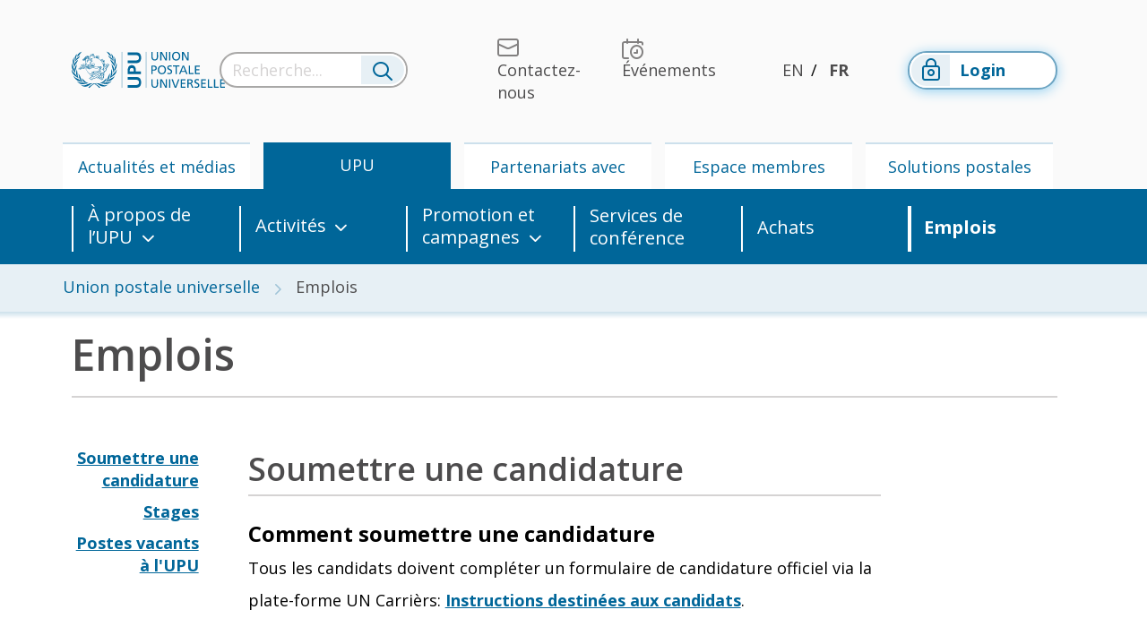

--- FILE ---
content_type: text/html; charset=utf-8
request_url: https://www.upu.int/fr/Union-postale-universelle/Emplois
body_size: 140479
content:
<!DOCTYPE html>

<html lang="fr-FR">
<head>
	<!-- Google Tag Manager -->
	<script>(function(w,d,s,l,i){w[l]=w[l]||[];w[l].push(
	{'gtm.start':new Date().getTime(),event:'gtm.js'} 
	);var f=d.getElementsByTagName(s)[0],
	j=d.createElement(s),dl=l!='dataLayer'?'&l='+l:'';j.async=true;j.src=
	'https://www.googletagmanager.com/gtm.js?id='+i+dl;f.parentNode.insertBefore(j,f);
	})(window,document,'script','dataLayer','GTM-TSK6WZ');</script>
	<!-- End Google Tag Manager -->

    <meta name="robots" content="all" />

    <meta http-equiv="X-UA-Compatible" content="IE=edge">
    <meta http-equiv="Content-Type" content="text/html; charset=UTF-8" />
    <meta name="viewport" content="width=device-width, initial-scale=1, maximum-scale=1.0" />
    <title>Emplois</title>
    <link rel="canonical" href="https://www.upu.int/fr/Union-postale-universelle/Emplois" />

    



    <!-- IE -->
    <link rel="shortcut icon" type="image/x-icon" href="/Content/images/Logo/favicon.ico" />
    <!-- other browsers -->
    <link rel="icon" type="image/x-icon" href="/Content/images/Logo/favicon.ico" />

    <!-- CSS  -->
    <link rel="stylesheet" href="https://use.fontawesome.com/releases/v5.1.0/css/all.css" integrity="sha384-lKuwvrZot6UHsBSfcMvOkWwlCMgc0TaWr+30HWe3a4ltaBwTZhyTEggF5tJv8tbt"
          crossorigin="anonymous">
    
    <link href="/Content/Master/style.min.css" rel="stylesheet"/>

    


    <link href="/Content/plugins/bootstrap-select.min.css" rel="stylesheet"/>



    <!--<script src="https://polyfill.io/v3/polyfill.min.js?features=es2015%2CArray.prototype.forEach%2CArray.prototype.includes%2CArray.prototype.indexOf%2Cblissfuljs%2Cdefault%2Ces2016%2Ces2017%2Ces2018%2Ces2019%2Ces5%2Ces6%2Ces7%2CNodeList.prototype.forEach"></script>-->

    <script type="text/javascript" src="/Scripts/jquery-3.4.1.min.js"></script>
    <script type="text/javascript" src="/Scripts/jquery.unobtrusive-ajax.min.js"></script>

    <script type="text/javascript" src="/Scripts/formAutoPost.js"></script>
    
    

        <!-- Syncfusion Essential JS 2 Styles -->
        <link rel="stylesheet" href="https://cdn.syncfusion.com/ej2/material.css" />
        <!-- Syncfusion Essential JS 2 Scripts -->
        <script src="https://cdn.syncfusion.com/ej2/dist/ej2.min.js"></script>

    </head>
<body>
	<!-- Google Tag Manager (noscript) -->
	<noscript><iframe src="https://www.googletagmanager.com/ns.html?id=GTM-TSK6WZ" height="0" width="0" style="display:none;visibility:hidden"></iframe></noscript>
	<!-- End Google Tag Manager (noscript) -->

    <header id="header" class="header header-landingpage">
        <nav class="navbar navbar-expand-lg navbar-landing-top d-xs-none d-sm-none d-md-none d-lg-flex" role="navigation">
            <div class="container-fluid flex-column">
                <div class="container">
    <div class="row align-items-center header-menu">
        <div class="col-xxl-2 col-xl-2 col-lg-3 col-md-4 col-4 logo-container">
            <a class="navbar-brand" href="/fr-fr">
                    <img src="/Content/images/logo/upu-logo-fr.svg" width="171" height="42" class="align-top d-none d-sm-none d-lg-inline-block" alt="logo upu" loading="lazy">
                    <img src="/Content/images/logo/upu-logo-fr.svg" width="171" height="42" class="align-top d-sm-inline-block d-lg-none" style="color: white;" alt="logo upu" loading="lazy">

            </a>
        </div>
        <div id="search-container" class="autocomplete search-container col-xxl-2 col-xl-3 col-lg-3 col-md-12">
<form action="/search/terms?culture=fr-FR" autocomplete="off" class="seach-form-base" data-ajax="true" data-ajax-method="POST" data-ajax-mode="replace" data-ajax-success="renderSuperSelectSearch" data-ajax-update="#search-results" id="form0" method="post">        <div class="search-bar">
            <input name="__RequestVerificationToken" type="hidden" value="XR_O-ql5qWnhJj3-XzajpZkt5VIst6N-d0NXihuUbgAa86H1B0KfHyMU04sKXn2q4L-mNuOi1NGfejimDKL0rt8DVqmq9nc9TwzAl8MyxO6-heSQ9R71WhIV8TjLO-6pNd1S-FsNFgUJbRPigpaAVg2" />
            <div class="input-group">
                <input type="text" name="term" class="form-control search-input" title="Recherche..." placeholder="Recherche..." onfocus="displayNoneDesk()"/>
                <div class="input-group-append">
                    <button class="btn" type="reset">
                        <i class="upu-icon upu-icon-Search"></i>
                    </button>
                </div>
            </div>
        </div>
</form></div>

        <div class="collapse navbar-collapse" id="navbarNavDropdown">
        </div>
        <div class="col-xxl-4 col-xl-3 col-lg-3 d-lg-none d-xl-block d-xxl-block menu-top">
            <ul class="navbar-nav float-right">
        <li class="nav-item">
            <a class="nav-link" href="/fr/Contactez-nous" target="_self">
                <i class="upu-icon upu-icon-Contact"></i><span>Contactez-nous</span>
            </a>
        </li>
        <li class="nav-item">
            <a class="nav-link" href="/fr/prochains-evenements" target="_self">
                <i class="upu-icon upu-icon-Events"></i><span>&#201;v&#233;nements</span>
            </a>
        </li>
</ul>

        </div>
        <div class="col-xxl-1 col-xl-2 col-lg-2 menu-lang">
            <ul class="navbar-nav justify-content-center">
        <li class="nav-item ">
            <a class="nav-link d-inline-flex" href="/en/universal-postal-union/careers">EN</a>
        </li>
        <li class="nav-item active">
            <a class="nav-link d-inline-flex" href="/fr/union-postale-universelle/emplois">FR</a>
        </li>
</ul>

        </div>

        <div class="col-xxl-2 col-xl-2 col-lg-3 login-top">
            <ul class="navbar-nav">
                        <li class="nav-item">
<form action="/account/requestsignin?ReturnUrl=%2F" id="externalformlogin" method="post"><input name="__RequestVerificationToken" type="hidden" value="XR_O-ql5qWnhJj3-XzajpZkt5VIst6N-d0NXihuUbgAa86H1B0KfHyMU04sKXn2q4L-mNuOi1NGfejimDKL0rt8DVqmq9nc9TwzAl8MyxO6-heSQ9R71WhIV8TjLO-6pNd1S-FsNFgUJbRPigpaAVg2" />                    <input type="hidden" name="provider" value="Saml2"/>
                    <a class="nav-link btn" href="#" onclick="document.getElementById('externalformlogin').submit();">

                        <span class="icon-btn">

                            <i class="upu-icon upu-icon-LoggedOutStatus"></i>

                        </span>
                        Login
                    </a>
</form>                        </li>

            </ul>
        </div>
        
        
        <button class="navbar-light navbar-toggler" type="button" data-toggle="collapse" data-target="#navbarNavDropdown" aria-controls="navbarNavDropdown" aria-expanded="false" aria-label="Toggle navigation">
            <span class="navbar-toggler-icon"></span>
        </button>

        
        <div id="close-search" class="col-xxl-1 col-xl-1 col-lg-1 col-sm-1 col-1 text-right">
            <a href="#">Fermer</a>
        </div>
    </div>
</div>
                <div class="container">
    <div class="row first-level-menu">
        <ul class="nav">
                <li class="nav-item col text-center ">
                    <a class="nav-link"  href="/fr/actualites-et-medias">Actualit&#233;s et m&#233;dias</a>
                </li>
                <li class="nav-item col text-center active">
                    <a class="nav-link"  href="/fr/union-postale-universelle">UPU</a>
                </li>
                <li class="nav-item col text-center ">
                    <a class="nav-link"  href="/fr/partenariats-avec-lupu">Partenariats avec l’UPU</a>
                </li>
                <li class="nav-item col text-center ">
                    <a class="nav-link"  href="/fr/espace-membres">Espace membres</a>
                </li>
                <li class="nav-item col text-center ">
                    <a class="nav-link"  href="/fr/solutions-postales">Solutions postales</a>
                </li>
        </ul>
    </div>
</div>

                <div class="row second-level-menu">
    <div class="container">
        <ul class="nav">


                        <li class="nav-item col-md-2 d-flex align-items-center h-100  dropdown">
                            
                            <a class="nav-link dropdown-toggle" target=_self href="/fr/Union-postale-universelle" data-toggle="dropdown" aria-haspopup="true" aria-expanded="false" data-reference="parent">&#192; propos de l’UPU</a>
                                
                            <div class="dropdown-menu">
                                <div class="container">
                                    <div class="row">

                                                <div class="col-md">
                                            <div class="menu-item">
                                                <div class="menu-item-wrapper">
                                                    <i class="upu-icon upu-icon-Link"></i>
                                                    <a class="dropdown-item"  href="/fr/union-postale-universelle/a-propos-de-lupu/mission">Mission</a>
                                                </div>

                                                
                                            </div>
                                            <div class="menu-item">
                                                <div class="menu-item-wrapper">
                                                    <i class="upu-icon upu-icon-Link"></i>
                                                    <a class="dropdown-item"  href="/fr/union-postale-universelle/a-propos-de-lupu/actes">Actes</a>
                                                </div>

                                                
                                                        <ul class="third-level-menu">
                                                            <li class="third-level-menu-item"><a class="dropdown-item"  href="/fr/union-postale-universelle/a-propos-de-lupu/actes/archives-des-congres">Archives des Congr&#232;s</a></li>
                                                        </ul>
                                            </div>
                                            <div class="menu-item">
                                                <div class="menu-item-wrapper">
                                                    <i class="upu-icon upu-icon-Link"></i>
                                                    <a class="dropdown-item"  href="/fr/union-postale-universelle/a-propos-de-lupu/strategie">Strat&#233;gie</a>
                                                </div>

                                                
                                            </div>
                                            <div class="menu-item">
                                                <div class="menu-item-wrapper">
                                                    <i class="upu-icon upu-icon-Link"></i>
                                                    <a class="dropdown-item"  href="/fr/union-postale-universelle/a-propos-de-lupu/paysmembres">Pays-membres</a>
                                                </div>

                                                
                                            </div>
                                            <div class="menu-item">
                                                <div class="menu-item-wrapper">
                                                    <i class="upu-icon upu-icon-Link"></i>
                                                    <a class="dropdown-item"  href="/fr/union-postale-universelle/a-propos-de-lupu/organes">Organes</a>
                                                </div>

                                                
                                                        <ul class="third-level-menu">
                                                            <li class="third-level-menu-item"><a class="dropdown-item"  href="/fr/union-postale-universelle/a-propos-de-lupu/organes/congres">Congr&#232;s</a></li>
                                                            <li class="third-level-menu-item"><a class="dropdown-item"  href="/fr/union-postale-universelle/a-propos-de-lupu/organes/conseil-dadministration">Conseil d’administration</a></li>
                                                            <li class="third-level-menu-item"><a class="dropdown-item"  href="/fr/union-postale-universelle/a-propos-de-lupu/organes/conseil-dexploitation-postale">Conseil d&#39;exploitation postale</a></li>
                                                            <li class="third-level-menu-item"><a class="dropdown-item"  href="/fr/union-postale-universelle/a-propos-de-lupu/organes/comite-consultatif">Comit&#233; consultatif</a></li>
                                                            <li class="third-level-menu-item"><a class="dropdown-item"  href="/fr/union-postale-universelle/a-propos-de-lupu/organes/bureau-international">Bureau international</a></li>
                                                        </ul>
                                            </div>
                                            <div class="menu-item">
                                                <div class="menu-item-wrapper">
                                                    <i class="upu-icon upu-icon-Link"></i>
                                                    <a class="dropdown-item"  href="/fr/union-postale-universelle/a-propos-de-lupu/directeur-general">Directeur g&#233;n&#233;ral</a>
                                                </div>

                                                
                                            </div>
                                                </div>
                                                <div class="col-md">
                                            <div class="menu-item">
                                                <div class="menu-item-wrapper">
                                                    <i class="upu-icon upu-icon-Link"></i>
                                                    <a class="dropdown-item"  href="/fr/union-postale-universelle/a-propos-de-lupu/deputy-director-general">Deputy Director General</a>
                                                </div>

                                                
                                            </div>
                                            <div class="menu-item">
                                                <div class="menu-item-wrapper">
                                                    <i class="upu-icon upu-icon-Link"></i>
                                                    <a class="dropdown-item"  href="/fr/union-postale-universelle/a-propos-de-lupu/cooperatives-conseils-et-forums">Coop&#233;ratives, conseils et forums</a>
                                                </div>

                                                
                                            </div>
                                            <div class="menu-item">
                                                <div class="menu-item-wrapper">
                                                    <i class="upu-icon upu-icon-Link"></i>
                                                    <a class="dropdown-item"  href="/fr/union-postale-universelle/a-propos-de-lupu/unions-restreintes">Unions restreintes</a>
                                                </div>

                                                
                                            </div>
                                            <div class="menu-item">
                                                <div class="menu-item-wrapper">
                                                    <i class="upu-icon upu-icon-Link"></i>
                                                    <a class="dropdown-item"  href="/fr/union-postale-universelle/a-propos-de-lupu/finances">Finances</a>
                                                </div>

                                                
                                            </div>
                                            <div class="menu-item">
                                                <div class="menu-item-wrapper">
                                                    <i class="upu-icon upu-icon-Link"></i>
                                                    <a class="dropdown-item"  href="/fr/union-postale-universelle/a-propos-de-lupu/audit">Audit</a>
                                                </div>

                                                
                                                        <ul class="third-level-menu">
                                                            <li class="third-level-menu-item"><a class="dropdown-item"  href="/fr/union-postale-universelle/a-propos-de-lupu/audit/audits-externes">Audits externes</a></li>
                                                            <li class="third-level-menu-item"><a class="dropdown-item"  href="/fr/union-postale-universelle/a-propos-de-lupu/audit/audits-internes">Audits internes</a></li>
                                                            <li class="third-level-menu-item"><a class="dropdown-item"  href="/fr/union-postale-universelle/a-propos-de-lupu/audit/corps-commun-dinspection-du-systeme-des-nations-unies">Corps Commun d&#39;inspection du syst&#232;me des Nations Unies</a></li>
                                                            <li class="third-level-menu-item"><a class="dropdown-item"  href="/fr/union-postale-universelle/a-propos-de-lupu/audit/portail-mondial-pour-les-fournisseurs-des-organismes-des-nations-unies-ungm">Portail mondial pour les fournisseurs des organismes des Nations Unies (UNGM)</a></li>
                                                        </ul>
                                            </div>
                                            <div class="menu-item">
                                                <div class="menu-item-wrapper">
                                                    <i class="upu-icon upu-icon-Link"></i>
                                                    <a class="dropdown-item"  href="/fr/union-postale-universelle/a-propos-de-lupu/histoire">Histoire</a>
                                                </div>

                                                
                                                        <ul class="third-level-menu">
                                                            <li class="third-level-menu-item"><a class="dropdown-item"  href="/fr/union-postale-universelle/a-propos-de-lupu/histoire/role-au-sein-des-nations-unies">R&#244;le au sein des Nations Unies</a></li>
                                                            <li class="third-level-menu-item"><a class="dropdown-item"  href="/fr/union-postale-universelle/a-propos-de-lupu/histoire/langues">Langues</a></li>
                                                        </ul>
                                            </div>
                                                </div>
                                                <div class="col-md">
                                            <div class="menu-item">
                                                <div class="menu-item-wrapper">
                                                    <i class="upu-icon upu-icon-Link"></i>
                                                    <a class="dropdown-item" target=_blank href=" https://upu-mt.sdlmultitrans.com/MultiTransWeb/TermBase/Account.mvc/DirectAccess?languageCode=fr-CA&amp;username=Guest&amp;termBase=TERMPOST">TERMPOST</a>
                                                </div>

                                                
                                            </div>
                                                </div>
                                    </div>
                                </div>
                            </div>
                        </li>
                        <li class="nav-item col-md-2 d-flex align-items-center h-100  dropdown">
                            
                            <a class="nav-link dropdown-toggle"  href="/fr/union-postale-universelle/activites" data-toggle="dropdown" aria-haspopup="true" aria-expanded="false" data-reference="parent">Activit&#233;s</a>
                                
                            <div class="dropdown-menu">
                                <div class="container">
                                    <div class="row">

                                                <div class="col-md">
                                            <div class="menu-item">
                                                <div class="menu-item-wrapper">
                                                    <i class="upu-icon upu-icon-Link"></i>
                                                    <a class="dropdown-item"  href="/fr/union-postale-universelle/activites/services-physiques">Services physiques</a>
                                                </div>

                                                
                                                        <ul class="third-level-menu">
                                                            <li class="third-level-menu-item"><a class="dropdown-item"  href="/fr/union-postale-universelle/activites/services-physiques/adressage">Adressage</a></li>
                                                            <li class="third-level-menu-item"><a class="dropdown-item"  href="/fr/union-postale-universelle/activites/services-physiques/produits-postaux">Produits postaux</a></li>
                                                            <li class="third-level-menu-item"><a class="dropdown-item"  href="/fr/union-postale-universelle/activites/services-physiques/remuneration">R&#233;mun&#233;ration</a></li>
                                                            <li class="third-level-menu-item"><a class="dropdown-item"  href="/fr/union-postale-universelle/activites/services-physiques/chaine-logistique-postale">Cha&#238;ne logistique postale</a></li>
                                                        </ul>
                                            </div>
                                            <div class="menu-item">
                                                <div class="menu-item-wrapper">
                                                    <i class="upu-icon upu-icon-Link"></i>
                                                    <a class="dropdown-item"  href="/fr/union-postale-universelle/activites/services-numeriques">Services num&#233;riques</a>
                                                </div>

                                                
                                                        <ul class="third-level-menu">
                                                            <li class="third-level-menu-item"><a class="dropdown-item"  href="/fr/union-postale-universelle/activites/services-numeriques/connect-post">Connect.post</a></li>
                                                            <li class="third-level-menu-item"><a class="dropdown-item"  href="/fr/union-postale-universelle/activites/services-numeriques/digital-readiness-for-ecommerce-dre">Digital readiness for e-commerce (DRE)</a></li>
                                                            <li class="third-level-menu-item"><a class="dropdown-item"  href="/fr/union-postale-universelle/activites/services-numeriques/defis-de-linnovation-de-lupu">D&#233;fis de l’innovation de l&#39;UPU</a></li>
                                                            <li class="third-level-menu-item"><a class="dropdown-item"  href="/fr/union-postale-universelle/activites/services-numeriques/taxonomie-des-produits-philateliques-numeriques">Taxonomie des produits philat&#233;liques num&#233;riques</a></li>
                                                            <li class="third-level-menu-item"><a class="dropdown-item"  href="/fr/union-postale-universelle/activites/services-numeriques/upu-cybersecurity-framework">UPU CYBERSECURITY FRAMEWORK</a></li>
                                                            <li class="third-level-menu-item"><a class="dropdown-item"  href="/fr/union-postale-universelle/activites/services-numeriques/domaine-post">Domaine .POST</a></li>
                                                            <li class="third-level-menu-item"><a class="dropdown-item"  href="/fr/union-postale-universelle/activites/services-numeriques/etudes">&#201;tudes</a></li>
                                                            <li class="third-level-menu-item"><a class="dropdown-item"  href="/fr/union-postale-universelle/activites/services-numeriques/etrade-for-all">eTrade for All</a></li>
                                                            <li class="third-level-menu-item"><a class="dropdown-item"  href="/fr/union-postale-universelle/activites/services-numeriques/wsis">WSIS</a></li>
                                                        </ul>
                                            </div>
                                            <div class="menu-item">
                                                <div class="menu-item-wrapper">
                                                    <i class="upu-icon upu-icon-Link"></i>
                                                    <a class="dropdown-item"  href="/fr/union-postale-universelle/activites/services-financiers">Services financiers </a>
                                                </div>

                                                
                                                        <ul class="third-level-menu">
                                                            <li class="third-level-menu-item"><a class="dropdown-item"  href="/fr/union-postale-universelle/activites/services-financiers/postransfer">PosTransfer</a></li>
                                                            <li class="third-level-menu-item"><a class="dropdown-item"  href="/fr/union-postale-universelle/activites/services-financiers/groupe-dutilisateurs-des-services-postaux-de-paiement">Groupe d’utilisateurs des services postaux de paiement</a></li>
                                                            <li class="third-level-menu-item"><a class="dropdown-item"  href="/fr/union-postale-universelle/activites/services-financiers/seminaires-en-ligne-payments-dialogue">S&#233;minaires en ligne &#171;Payments Dialogue&#187;</a></li>
                                                            <li class="third-level-menu-item"><a class="dropdown-item"  href="/fr/union-postale-universelle/activites/services-financiers/documents-cles-des-services-postaux-de-paiement">Documents cl&#233;s des services postaux de paiement</a></li>
                                                            <li class="third-level-menu-item"><a class="dropdown-item"  href="/fr/union-postale-universelle/activites/services-financiers/recherche">Recherche</a></li>
                                                            <li class="third-level-menu-item"><a class="dropdown-item"  href="/fr/union-postale-universelle/activites/services-financiers/assistance-technique">Assistance technique</a></li>
                                                            <li class="third-level-menu-item"><a class="dropdown-item"  href="/fr/union-postale-universelle/activites/services-financiers/des-projets-dinclusion-financiere-sponsorises-par-lintermediaire-du-fonds-du-japon">Des projets d’inclusion financi&#232;re sponsoris&#233;s par l’interm&#233;diaire du fonds du Japon</a></li>
                                                            <li class="third-level-menu-item"><a class="dropdown-item"  href="/fr/union-postale-universelle/activites/services-financiers/postal-insurance-technical-assistance-facility-pitaf">Postal Insurance Technical Assistance Facility (PITAF)</a></li>
                                                            <li class="third-level-menu-item"><a class="dropdown-item"  href="/fr/union-postale-universelle/activites/services-financiers/fitaf-2-postal-inclusive-finance-technical-assistance-facility">FITAF 2 - Postal Inclusive Finance Technical Assistance Facility</a></li>
                                                        </ul>
                                            </div>
                                            <div class="menu-item">
                                                <div class="menu-item-wrapper">
                                                    <i class="upu-icon upu-icon-Link"></i>
                                                    <a class="dropdown-item"  href="/fr/union-postale-universelle/activites/developpement-durable">D&#233;veloppement durable</a>
                                                </div>

                                                
                                                        <ul class="third-level-menu">
                                                            <li class="third-level-menu-item"><a class="dropdown-item"  href="/fr/union-postale-universelle/activites/developpement-durable/objectifs-de-developpement-durable">Objectifs de d&#233;veloppement durable</a></li>
                                                            <li class="third-level-menu-item"><a class="dropdown-item"  href="/fr/union-postale-universelle/activites/developpement-durable/gestion-des-risques-lies-aux-catastrophes">Gestion des risques li&#233;s aux catastrophes</a></li>
                                                            <li class="third-level-menu-item"><a class="dropdown-item"  href="/fr/union-postale-universelle/activites/developpement-durable/services-postaux-a-caractere-social">Services postaux &#224; caract&#232;re social</a></li>
                                                            <li class="third-level-menu-item"><a class="dropdown-item"  href="/fr/union-postale-universelle/activites/developpement-durable/action-climatique">Action climatique</a></li>
                                                        </ul>
                                            </div>
                                            <div class="menu-item">
                                                <div class="menu-item-wrapper">
                                                    <i class="upu-icon upu-icon-Link"></i>
                                                    <a class="dropdown-item"  href="/fr/union-postale-universelle/activites/cooperation-technique">Coop&#233;ration technique</a>
                                                </div>

                                                
                                            </div>
                                            <div class="menu-item">
                                                <div class="menu-item-wrapper">
                                                    <i class="upu-icon upu-icon-Link"></i>
                                                    <a class="dropdown-item"  href="/fr/union-postale-universelle/activites/facilitation-du-commerce">Facilitation du commerce</a>
                                                </div>

                                                
                                                        <ul class="third-level-menu">
                                                            <li class="third-level-menu-item"><a class="dropdown-item"  href="/fr/union-postale-universelle/activites/facilitation-du-commerce/prix-tradepost-2025">Prix TradePost 2025</a></li>
                                                            <li class="third-level-menu-item"><a class="dropdown-item"  href="/fr/union-postale-universelle/activites/facilitation-du-commerce/forum-tradepost-2024">Forum TradePost 2024</a></li>
                                                            <li class="third-level-menu-item"><a class="dropdown-item"  href="/fr/union-postale-universelle/activites/facilitation-du-commerce/forum-tradepost-2023">Forum TradePost 2023</a></li>
                                                            <li class="third-level-menu-item"><a class="dropdown-item"  href="/fr/union-postale-universelle/activites/facilitation-du-commerce/tradepost-webinaire-2025">TradePost webinaire 2025</a></li>
                                                        </ul>
                                            </div>
                                                </div>
                                                <div class="col-md">
                                            <div class="menu-item">
                                                <div class="menu-item-wrapper">
                                                    <i class="upu-icon upu-icon-Link"></i>
                                                    <a class="dropdown-item"  href="/fr/union-postale-universelle/activites/recherche-et-publications">Recherche et publications</a>
                                                </div>

                                                
                                                        <ul class="third-level-menu">
                                                            <li class="third-level-menu-item"><a class="dropdown-item"  href="/fr/union-postale-universelle/activites/recherche-et-publications/indice-integre-de-developpement-postal">Indice int&#233;gr&#233; de d&#233;veloppement postal</a></li>
                                                            <li class="third-level-menu-item"><a class="dropdown-item"  href="/fr/union-postale-universelle/activites/recherche-et-publications/economie-postale">&#201;conomie postale</a></li>
                                                            <li class="third-level-menu-item"><a class="dropdown-item"  href="/fr/union-postale-universelle/activites/recherche-et-publications/statistiques-postales">Statistiques postales</a></li>
                                                            <li class="third-level-menu-item"><a class="dropdown-item"  href="/fr/union-postale-universelle/activites/recherche-et-publications/toutes-les-publications">Toutes les publications</a></li>
                                                        </ul>
                                            </div>
                                            <div class="menu-item">
                                                <div class="menu-item-wrapper">
                                                    <i class="upu-icon upu-icon-Link"></i>
                                                    <a class="dropdown-item"  href="/fr/union-postale-universelle/activites/philatelie-et-cri">Philat&#233;lie et CRI</a>
                                                </div>

                                                
                                                        <ul class="third-level-menu">
                                                            <li class="third-level-menu-item"><a class="dropdown-item"  href="/fr/union-postale-universelle/activites/philatelie-et-cri/association-mondiale-pour-le-developpement-de-la-philatelie-amdp">Association mondiale pour le d&#233;veloppement de la philat&#233;lie (AMDP)</a></li>
                                                            <li class="third-level-menu-item"><a class="dropdown-item"  href="/fr/union-postale-universelle/activites/philatelie-et-cri/couponsreponse-internationaux">Coupons-r&#233;ponse internationaux</a></li>
                                                        </ul>
                                            </div>
                                            <div class="menu-item">
                                                <div class="menu-item-wrapper">
                                                    <i class="upu-icon upu-icon-Link"></i>
                                                    <a class="dropdown-item"  href="/fr/union-postale-universelle/activites/normalisation">Normalisation</a>
                                                </div>

                                                
                                            </div>
                                                </div>
                                    </div>
                                </div>
                            </div>
                        </li>
                        <li class="nav-item col-md-2 d-flex align-items-center h-100  dropdown">
                            
                            <a class="nav-link dropdown-toggle"  href="/fr/union-postale-universelle/promotion-et-campagnes" data-toggle="dropdown" aria-haspopup="true" aria-expanded="false" data-reference="parent">Promotion et campagnes</a>
                                
                            <div class="dropdown-menu">
                                <div class="container">
                                    <div class="row">

                                                <div class="col-md">
                                            <div class="menu-item">
                                                <div class="menu-item-wrapper">
                                                    <i class="upu-icon upu-icon-Link"></i>
                                                    <a class="dropdown-item"  href="/fr/union-postale-universelle/promotion-et-campagnes/150-ans-de-lupu">UPU@150</a>
                                                </div>

                                                
                                            </div>
                                            <div class="menu-item">
                                                <div class="menu-item-wrapper">
                                                    <i class="upu-icon upu-icon-Link"></i>
                                                    <a class="dropdown-item"  href="/fr/union-postale-universelle/promotion-et-campagnes/illicit-goods">Illicit Goods</a>
                                                </div>

                                                
                                            </div>
                                            <div class="menu-item">
                                                <div class="menu-item-wrapper">
                                                    <i class="upu-icon upu-icon-Link"></i>
                                                    <a class="dropdown-item"  href="/fr/union-postale-universelle/promotion-et-campagnes/gros-plan-sur-les-odd">Gros plan sur les ODD</a>
                                                </div>

                                                
                                            </div>
                                            <div class="menu-item">
                                                <div class="menu-item-wrapper">
                                                    <i class="upu-icon upu-icon-Link"></i>
                                                    <a class="dropdown-item"  href="/fr/union-postale-universelle/promotion-et-campagnes/marchandises-dangereuses">Marchandises dangereuses</a>
                                                </div>

                                                
                                            </div>
                                            <div class="menu-item">
                                                <div class="menu-item-wrapper">
                                                    <i class="upu-icon upu-icon-Link"></i>
                                                    <a class="dropdown-item"  href="/fr/union-postale-universelle/promotion-et-campagnes/concours-international-de-compositions-epistolaires-pour-les-jeunes">Concours international de compositions &#233;pistolaires pour les jeunes</a>
                                                </div>

                                                
                                                        <ul class="third-level-menu">
                                                            <li class="third-level-menu-item"><a class="dropdown-item"  href="/fr/union-postale-universelle/promotion-et-campagnes/concours-international-de-compositions-epistolaires-pour-les-jeunes/past-competitions">Past competitions</a></li>
                                                        </ul>
                                            </div>
                                            <div class="menu-item">
                                                <div class="menu-item-wrapper">
                                                    <i class="upu-icon upu-icon-Link"></i>
                                                    <a class="dropdown-item" target=_blank href="https://www.upu.int/en/Events/UPU-World-Leaders-Forum-2023">Forum des leaders mondiaux de l&#39;UPU</a>
                                                </div>

                                                
                                            </div>
                                                </div>
                                                <div class="col-md">
                                            <div class="menu-item">
                                                <div class="menu-item-wrapper">
                                                    <i class="upu-icon upu-icon-Link"></i>
                                                    <a class="dropdown-item"  href="/fr/union-postale-universelle/promotion-et-campagnes/journee-mondiale-de-la-poste">Journ&#233;e mondiale de la poste</a>
                                                </div>

                                                
                                            </div>
                                                </div>
                                    </div>
                                </div>
                            </div>
                        </li>
                        <li class="nav-item col-md-2 d-flex align-items-center h-100 ">
                            <a class="nav-link"  href="/fr/union-postale-universelle/services-de-conference">Services de conf&#233;rence</a>
                        </li>
                        <li class="nav-item col-md-2 d-flex align-items-center h-100 ">
                            <a class="nav-link"  href="/fr/union-postale-universelle/achats">Achats</a>
                        </li>
                        <li class="nav-item col-md-2 d-flex align-items-center h-100 active">
                            <a class="nav-link"  href="/fr/union-postale-universelle/emplois">Emplois</a>
                        </li>
        </ul>
    </div>
</div>

            </div>
        </nav>

        


        <nav id="nav" class="mobile-nav navbar navbar-expand-lg navbar-dark bg-dark fixed-top d-xs-block d-sm-block d-md-block d-lg-none">
            <div class="container-fluid">
                <div class="row align-items-center">
                    <div class="col-xs-6 col-sm-6 nav-logo">
                        <a class="navbar-brand" href="/fr-fr">
                                <img src="/Content/images/logo/upu-logo-fr-white.svg" width="139" height="36" class="align-top d-sm-inline-block d-lg-none" style="color: white;" alt="logo upu" loading="lazy">
                        </a>
<form action="/account/requestsignin?ReturnUrl=%2F" id="externalformloginmobile" method="post"><input name="__RequestVerificationToken" type="hidden" value="XR_O-ql5qWnhJj3-XzajpZkt5VIst6N-d0NXihuUbgAa86H1B0KfHyMU04sKXn2q4L-mNuOi1NGfejimDKL0rt8DVqmq9nc9TwzAl8MyxO6-heSQ9R71WhIV8TjLO-6pNd1S-FsNFgUJbRPigpaAVg2" />                                    <input type="hidden" name="provider" value="Saml2" />
                                    <a class="login-btn hide" href="#" onclick="document.getElementById('externalformloginmobile').submit();">
                                        <span class="icon-btn">
                                            <i class="upu-icon upu-icon-LoggedOutStatus"></i>
                                        </span>
                                        Login
                                    </a>
</form>                    </div>
                    <div class="col-xs-10 col-sm-10 col-md-11 search-wrapper" style="display: none;">
                        <div id="search-container" class="autocomplete search-container col-xxl-2 col-xl-3 col-lg-3 col-md-12">
<form action="/search/terms?culture=fr-FR" autocomplete="off" class="seach-form-base" data-ajax="true" data-ajax-method="POST" data-ajax-mode="replace" data-ajax-success="renderSuperSelectSearch" data-ajax-update="#search-results" id="form1" method="post">        <div class="search-bar">
            <input name="__RequestVerificationToken" type="hidden" value="XR_O-ql5qWnhJj3-XzajpZkt5VIst6N-d0NXihuUbgAa86H1B0KfHyMU04sKXn2q4L-mNuOi1NGfejimDKL0rt8DVqmq9nc9TwzAl8MyxO6-heSQ9R71WhIV8TjLO-6pNd1S-FsNFgUJbRPigpaAVg2" />
            <div class="input-group">
                <input type="text" name="term" class="form-control search-input" title="Recherche..." placeholder="Recherche..." onfocus="displayNoneDesk()"/>
                <div class="input-group-append">
                    <button class="btn" type="reset">
                        <i class="upu-icon upu-icon-Search"></i>
                    </button>
                </div>
            </div>
        </div>
</form></div>
                    </div>
                    
                    
                    
                    <div class="col-xs-4 col-sm-5">
                        <button type="button" class="btn search-btn" title="Recherche...">
                            <i class="upu-icon upu-icon-Search"></i>
                        </button>
                    </div>
                    <div class="col-xs-2 col-sm-1 col-md-1">
                        <button class="navbar-toggler first-button" type="button" data-toggle="collapse" data-target="#navbarNav" aria-controls="navbarNav" aria-expanded="false" aria-label="Toggle navigation">
                            
                            <div class="animated-icon1">
                                <span></span><span></span><span></span>
                            </div>
                        </button>
                    </div>
                </div>
                <div class="collapse navbar-collapse" id="navbarNav">
                    <div class="navbar-nav">
                        
    <div id="menu" class="menu mt-5">
        <div class="row">
            <div class="top-menu">
                <div class="container-fluid">
                    
<!--Mobile-->
        <div class="row">
        <div class="col-xs-4 col-sm-3 nav-top">
            <a class="link" href="/fr/Contactez-nous" target="_self">
                <i class="upu-icon upu-icon-Contact"></i>
                <span>Contactez l&#39;UPU</span>
            </a>
        </div>
        <div class="col-xs-4 col-sm-3 nav-top">
            <a class="link" href="/fr/Union-postale-universelle/Emplois" target="_self">
                <i class="upu-icon upu-icon-Jobs"></i>
                <span>Emplois</span>
            </a>
        </div>
        <div class="col-xs-4 col-sm-3 nav-top">
            <a class="link" href="/fr/prochains-evenements" target="_self">
                <i class="upu-icon upu-icon-Events"></i>
                <span>&#201;v&#233;nements</span>
            </a>
        </div>
        <div class="col-xs-4 col-sm-3 nav-top">
            <a class="link" href="/fr/Bulletin" target="_self">
                <i class="upu-icon upu-icon-Newsletter"></i>
                <span>Bulletin d&#39;information</span>
            </a>
        </div>
        <div class="col-xs-4 col-sm-3 nav-top">
            <a class="link" href="/fr/Feedback" target="_self">
                <i class="upu-icon upu-icon-Warning"></i>
                <span>Donnez votre avis</span>
            </a>
        </div>
                    <div class="col-xs-4 col-sm-3 nav-top">
                        &nbsp;
                    </div>
        </div>

                </div>
            </div>
            <div class="middle-menu">
                <div class="container-fluid col-12">
                    





<div class="row position-relative">

    <div id="mobileNavFirstLevel" class="col-sm-12">
            <div class="nav-middle">
                <h4>
                    <a href="/fr/actualites-et-medias">
                        <i class="upu-icon upu-icon-Link nav-middle-arrow"></i><span>Actualit&#233;s et m&#233;dias</span>
                    </a>
                </h4>

                    <ul>
    <li>
            <a href="/fr/actualites-et-medias/presse">Presse</a>

            <div class="go-to-submenu"
                 data-parent-id="mobileNavFirstLevel"
                 data-sub-menu-id="52262614">
                <i class="upu-icon upu-icon-Link"></i>
            </div>
    </li>
    <li>
            <a href="/fr/actualites-et-medias/blog">Blog</a>

    </li>
    <li>
            <a href="/fr/actualites-et-medias/magazine">Magazine</a>

    </li>
    <li>
            <a href="/fr/actualites-et-medias/multimedia">Multim&#233;dia</a>

    </li>
    <li>
            <a href="/fr/actualites-et-medias/podcast">Podcast</a>

    </li>
    <li>
            <a href="/fr/actualites-et-medias/bulletin-dinformation">Bulletin d&#39;information</a>

    </li>
    </ul>

            </div>
            <div class="nav-middle">
                <h4>
                    <a href="/fr/union-postale-universelle">
                        <i class="upu-icon upu-icon-Link nav-middle-arrow"></i><span>UPU</span>
                    </a>
                </h4>

                    <ul>
    <li>
            <a href="/fr/union-postale-universelle/a-propos-de-lupu">&#192; propos de l’UPU</a>

            <div class="go-to-submenu"
                 data-parent-id="mobileNavFirstLevel"
                 data-sub-menu-id="47326509">
                <i class="upu-icon upu-icon-Link"></i>
            </div>
    </li>
    <li>
            <a href="/fr/union-postale-universelle/activites">Activit&#233;s</a>

            <div class="go-to-submenu"
                 data-parent-id="mobileNavFirstLevel"
                 data-sub-menu-id="2125437">
                <i class="upu-icon upu-icon-Link"></i>
            </div>
    </li>
    <li>
            <a href="/fr/union-postale-universelle/promotion-et-campagnes">Promotion et campagnes</a>

            <div class="go-to-submenu"
                 data-parent-id="mobileNavFirstLevel"
                 data-sub-menu-id="24204295">
                <i class="upu-icon upu-icon-Link"></i>
            </div>
    </li>
    <li>
            <a href="/fr/union-postale-universelle/services-de-conference">Services de conf&#233;rence</a>

    </li>
    <li>
            <a href="/fr/union-postale-universelle/achats">Achats</a>

    </li>
    <li>
            <a href="/fr/union-postale-universelle/emplois">Emplois</a>

    </li>
    </ul>

            </div>
            <div class="nav-middle">
                <h4>
                    <a href="/fr/partenariats-avec-lupu">
                        <i class="upu-icon upu-icon-Link nav-middle-arrow"></i><span>Partenariats avec l’UPU</span>
                    </a>
                </h4>

                    <ul>
    <li>
            <a href="/fr/partenariats-avec-lupu/nos-partenaires">Nos partenaires</a>

            <div class="go-to-submenu"
                 data-parent-id="mobileNavFirstLevel"
                 data-sub-menu-id="62141087">
                <i class="upu-icon upu-icon-Link"></i>
            </div>
    </li>
    <li>
            <a href="/fr/partenariats-avec-lupu/dans-quels-domaines-soutenir-lupu">Dans quels domaines soutenir l’UPU</a>

            <div class="go-to-submenu"
                 data-parent-id="mobileNavFirstLevel"
                 data-sub-menu-id="6547554">
                <i class="upu-icon upu-icon-Link"></i>
            </div>
    </li>
    </ul>

            </div>
            <div class="nav-middle">
                <h4>
                    <a href="/fr/espace-membres">
                        <i class="upu-icon upu-icon-Link nav-middle-arrow"></i><span>Espace membres</span>
                    </a>
                </h4>

                    <ul>
    <li>
            <a href="/fr/espace-membres/la-solidarite-postale-en-action">La solidarit&#233; postale en action</a>

    </li>
    <li>
            <a href="/fr/espace-membres/documents-utiles">Documents utiles</a>

            <div class="go-to-submenu"
                 data-parent-id="mobileNavFirstLevel"
                 data-sub-menu-id="21447354">
                <i class="upu-icon upu-icon-Link"></i>
            </div>
    </li>
    <li>
            <a href="/fr/espace-membres/politiques-et-regulation">Politiques et r&#233;gulation</a>

            <div class="go-to-submenu"
                 data-parent-id="mobileNavFirstLevel"
                 data-sub-menu-id="93171">
                <i class="upu-icon upu-icon-Link"></i>
            </div>
    </li>
    <li>
            <a href="/fr/espace-membres/questionnaires-et-enquetes">Questionnaires et enqu&#234;tes</a>

            <div class="go-to-submenu"
                 data-parent-id="mobileNavFirstLevel"
                 data-sub-menu-id="45188253">
                <i class="upu-icon upu-icon-Link"></i>
            </div>
    </li>
    <li>
            <a href="/fr/espace-membres/liste-des-adresses">Liste des adresses</a>

    </li>
    <li>
            <a href="/fr/espace-membres/tv-upu">TV UPU</a>

    </li>
    </ul>

            </div>
            <div class="nav-middle">
                <h4>
                    <a href="/fr/solutions-postales">
                        <i class="upu-icon upu-icon-Link nav-middle-arrow"></i><span>Solutions postales</span>
                    </a>
                </h4>

                    <ul>
    <li>
            <a href="/fr/solutions-postales/solutions-techniques">Solutions techniques</a>

            <div class="go-to-submenu"
                 data-parent-id="mobileNavFirstLevel"
                 data-sub-menu-id="38813185">
                <i class="upu-icon upu-icon-Link"></i>
            </div>
    </li>
    <li>
            <a href="/fr/solutions-postales/programmes-et-services">Programmes et services</a>

            <div class="go-to-submenu"
                 data-parent-id="mobileNavFirstLevel"
                 data-sub-menu-id="33912805">
                <i class="upu-icon upu-icon-Link"></i>
            </div>
    </li>
    <li>
            <a href="/fr/solutions-postales/renforcement-des-capacites">Renforcement des capacit&#233;s</a>

            <div class="go-to-submenu"
                 data-parent-id="mobileNavFirstLevel"
                 data-sub-menu-id="6038752">
                <i class="upu-icon upu-icon-Link"></i>
            </div>
    </li>
    <li>
            <a href="/fr/solutions-postales/covid19">COVID-19</a>

            <div class="go-to-submenu"
                 data-parent-id="mobileNavFirstLevel"
                 data-sub-menu-id="43113855">
                <i class="upu-icon upu-icon-Link"></i>
            </div>
    </li>
    </ul>

            </div>
    </div>

        <div id="52262614" class="col-sm-12 nav-middle sub-menu-container" hidden>
            <h4 class="nav-return-to-parent" data-sub-menu-parent-id="mobileNavFirstLevel">
                <a href="javascript:void(0)">
                    <i class="upu-icon upu-icon-arrow-left2 icon-return-back nav-middle-arrow"></i>
                    <span class="nav-return-to-parent-text">Presse</span>
                </a>
            </h4>

                <ul>
    <li>
            <a href="/fr/actualites-et-medias/presse/communiques-de-presse">Communiqu&#233;s de presse</a>

    </li>
    <li>
            <a href="/fr/actualites-et-medias/presse/notes-dinformation-et-fiches-techniques">Notes d’information et fiches techniques</a>

    </li>
    <li>
            <a href="/fr/actualites-et-medias/presse/allocutions">Allocutions</a>

    </li>
    <li>
            <a href="/fr/actualites-et-medias/presse/contacts-pour-les-medias">Contacts pour les m&#233;dias</a>

    </li>
    </ul>

        </div>
        <div id="47326509" class="col-sm-12 nav-middle sub-menu-container" hidden>
            <h4 class="nav-return-to-parent" data-sub-menu-parent-id="mobileNavFirstLevel">
                <a href="javascript:void(0)">
                    <i class="upu-icon upu-icon-arrow-left2 icon-return-back nav-middle-arrow"></i>
                    <span class="nav-return-to-parent-text">&#192; propos de l’UPU</span>
                </a>
            </h4>

                <ul>
    <li>
            <a href="/fr/union-postale-universelle/a-propos-de-lupu/mission">Mission</a>

    </li>
    <li>
            <a href="/fr/union-postale-universelle/a-propos-de-lupu/actes">Actes</a>

            <div class="go-to-submenu"
                 data-parent-id="47326509"
                 data-sub-menu-id="39363448">
                <i class="upu-icon upu-icon-Link"></i>
            </div>
    </li>
    <li>
            <a href="/fr/union-postale-universelle/a-propos-de-lupu/strategie">Strat&#233;gie</a>

    </li>
    <li>
            <a href="/fr/union-postale-universelle/a-propos-de-lupu/paysmembres">Pays-membres</a>

    </li>
    <li>
            <a href="/fr/union-postale-universelle/a-propos-de-lupu/organes">Organes</a>

            <div class="go-to-submenu"
                 data-parent-id="47326509"
                 data-sub-menu-id="32355116">
                <i class="upu-icon upu-icon-Link"></i>
            </div>
    </li>
    <li>
            <a href="/fr/union-postale-universelle/a-propos-de-lupu/directeur-general">Directeur g&#233;n&#233;ral</a>

    </li>
    <li>
            <a href="/fr/union-postale-universelle/a-propos-de-lupu/deputy-director-general">Deputy Director General</a>

    </li>
    <li>
            <a href="/fr/union-postale-universelle/a-propos-de-lupu/cooperatives-conseils-et-forums">Coop&#233;ratives, conseils et forums</a>

    </li>
    <li>
            <a href="/fr/union-postale-universelle/a-propos-de-lupu/unions-restreintes">Unions restreintes</a>

    </li>
    <li>
            <a href="/fr/union-postale-universelle/a-propos-de-lupu/finances">Finances</a>

    </li>
    <li>
            <a href="/fr/union-postale-universelle/a-propos-de-lupu/audit">Audit</a>

            <div class="go-to-submenu"
                 data-parent-id="47326509"
                 data-sub-menu-id="55866046">
                <i class="upu-icon upu-icon-Link"></i>
            </div>
    </li>
    <li>
            <a href="/fr/union-postale-universelle/a-propos-de-lupu/histoire">Histoire</a>

            <div class="go-to-submenu"
                 data-parent-id="47326509"
                 data-sub-menu-id="50160375">
                <i class="upu-icon upu-icon-Link"></i>
            </div>
    </li>
    <li>
            <a href="/fr/union-postale-universelle/a-propos-de-lupu/termpost">TERMPOST</a>

    </li>
    </ul>

        </div>
        <div id="2125437" class="col-sm-12 nav-middle sub-menu-container" hidden>
            <h4 class="nav-return-to-parent" data-sub-menu-parent-id="mobileNavFirstLevel">
                <a href="javascript:void(0)">
                    <i class="upu-icon upu-icon-arrow-left2 icon-return-back nav-middle-arrow"></i>
                    <span class="nav-return-to-parent-text">Activit&#233;s</span>
                </a>
            </h4>

                <ul>
    <li>
            <a href="/fr/union-postale-universelle/activites/services-physiques">Services physiques</a>

            <div class="go-to-submenu"
                 data-parent-id="2125437"
                 data-sub-menu-id="34373432">
                <i class="upu-icon upu-icon-Link"></i>
            </div>
    </li>
    <li>
            <a href="/fr/union-postale-universelle/activites/services-numeriques">Services num&#233;riques</a>

            <div class="go-to-submenu"
                 data-parent-id="2125437"
                 data-sub-menu-id="28116672">
                <i class="upu-icon upu-icon-Link"></i>
            </div>
    </li>
    <li>
            <a href="/fr/union-postale-universelle/activites/services-financiers">Services financiers </a>

            <div class="go-to-submenu"
                 data-parent-id="2125437"
                 data-sub-menu-id="13486717">
                <i class="upu-icon upu-icon-Link"></i>
            </div>
    </li>
    <li>
            <a href="/fr/union-postale-universelle/activites/developpement-durable">D&#233;veloppement durable</a>

            <div class="go-to-submenu"
                 data-parent-id="2125437"
                 data-sub-menu-id="31498164">
                <i class="upu-icon upu-icon-Link"></i>
            </div>
    </li>
    <li>
            <a href="/fr/union-postale-universelle/activites/cooperation-technique">Coop&#233;ration technique</a>

    </li>
    <li>
            <a href="/fr/union-postale-universelle/activites/facilitation-du-commerce">Facilitation du commerce</a>

            <div class="go-to-submenu"
                 data-parent-id="2125437"
                 data-sub-menu-id="42897586">
                <i class="upu-icon upu-icon-Link"></i>
            </div>
    </li>
    <li>
            <a href="/fr/union-postale-universelle/activites/recherche-et-publications">Recherche et publications</a>

            <div class="go-to-submenu"
                 data-parent-id="2125437"
                 data-sub-menu-id="1581521">
                <i class="upu-icon upu-icon-Link"></i>
            </div>
    </li>
    <li>
            <a href="/fr/union-postale-universelle/activites/philatelie-et-cri">Philat&#233;lie et CRI</a>

            <div class="go-to-submenu"
                 data-parent-id="2125437"
                 data-sub-menu-id="28840461">
                <i class="upu-icon upu-icon-Link"></i>
            </div>
    </li>
    <li>
            <a href="/fr/union-postale-universelle/activites/normalisation">Normalisation</a>

    </li>
    </ul>

        </div>
        <div id="24204295" class="col-sm-12 nav-middle sub-menu-container" hidden>
            <h4 class="nav-return-to-parent" data-sub-menu-parent-id="mobileNavFirstLevel">
                <a href="javascript:void(0)">
                    <i class="upu-icon upu-icon-arrow-left2 icon-return-back nav-middle-arrow"></i>
                    <span class="nav-return-to-parent-text">Promotion et campagnes</span>
                </a>
            </h4>

                <ul>
    <li>
            <a href="/fr/union-postale-universelle/promotion-et-campagnes/150-ans-de-lupu">UPU@150</a>

    </li>
    <li>
            <a href="/fr/union-postale-universelle/promotion-et-campagnes/illicit-goods">Illicit Goods</a>

    </li>
    <li>
            <a href="/fr/union-postale-universelle/promotion-et-campagnes/gros-plan-sur-les-odd">Gros plan sur les ODD</a>

    </li>
    <li>
            <a href="/fr/union-postale-universelle/promotion-et-campagnes/marchandises-dangereuses">Marchandises dangereuses</a>

    </li>
    <li>
            <a href="/fr/union-postale-universelle/promotion-et-campagnes/concours-international-de-compositions-epistolaires-pour-les-jeunes">Concours international de compositions &#233;pistolaires pour les jeunes</a>

            <div class="go-to-submenu"
                 data-parent-id="24204295"
                 data-sub-menu-id="28980070">
                <i class="upu-icon upu-icon-Link"></i>
            </div>
    </li>
    <li>
            <a href="/fr/union-postale-universelle/promotion-et-campagnes/forum-des-leaders-mondiaux-de-lupu">Forum des leaders mondiaux de l&#39;UPU</a>

    </li>
    <li>
            <a href="/fr/union-postale-universelle/promotion-et-campagnes/journee-mondiale-de-la-poste">Journ&#233;e mondiale de la poste</a>

    </li>
    </ul>

        </div>
        <div id="62141087" class="col-sm-12 nav-middle sub-menu-container" hidden>
            <h4 class="nav-return-to-parent" data-sub-menu-parent-id="mobileNavFirstLevel">
                <a href="javascript:void(0)">
                    <i class="upu-icon upu-icon-arrow-left2 icon-return-back nav-middle-arrow"></i>
                    <span class="nav-return-to-parent-text">Nos partenaires</span>
                </a>
            </h4>

                <ul>
    <li>
            <a href="/fr/partenariats-avec-lupu/nos-partenaires/milieu-academique">Milieu acad&#233;mique</a>

    </li>
    <li>
            <a href="/fr/partenariats-avec-lupu/nos-partenaires/gouvernements-et-operateurs-postaux-designes">Gouvernements et op&#233;rateurs postaux d&#233;sign&#233;s</a>

    </li>
    <li>
            <a href="/fr/partenariats-avec-lupu/nos-partenaires/systeme-des-nations-unies-et-organisations-internationales">Syst&#232;me des Nations Unies et organisations internationales</a>

            <div class="go-to-submenu"
                 data-parent-id="62141087"
                 data-sub-menu-id="29581396">
                <i class="upu-icon upu-icon-Link"></i>
            </div>
    </li>
    <li>
            <a href="/fr/partenariats-avec-lupu/nos-partenaires/organisations-non-gouvernementales-et-fondations">Organisations non gouvernementales et fondations</a>

    </li>
    <li>
            <a href="/fr/partenariats-avec-lupu/nos-partenaires/secteur-prive">Secteur priv&#233;</a>

    </li>
    </ul>

        </div>
        <div id="6547554" class="col-sm-12 nav-middle sub-menu-container" hidden>
            <h4 class="nav-return-to-parent" data-sub-menu-parent-id="mobileNavFirstLevel">
                <a href="javascript:void(0)">
                    <i class="upu-icon upu-icon-arrow-left2 icon-return-back nav-middle-arrow"></i>
                    <span class="nav-return-to-parent-text">Dans quels domaines soutenir l’UPU</span>
                </a>
            </h4>

                <ul>
    <li>
            <a href="/fr/partenariats-avec-lupu/dans-quels-domaines-soutenir-lupu/post4health">Post4Health </a>

    </li>
    <li>
            <a href="/fr/partenariats-avec-lupu/dans-quels-domaines-soutenir-lupu/inclusion-financiere">Inclusion financi&#232;re</a>

    </li>
    <li>
            <a href="/fr/partenariats-avec-lupu/dans-quels-domaines-soutenir-lupu/acces-aux-services-gouvernementaux-et-sociaux">Acc&#232;s aux services gouvernementaux et sociaux</a>

    </li>
    <li>
            <a href="/fr/partenariats-avec-lupu/dans-quels-domaines-soutenir-lupu/commerce-electronique-pour-le-developpement-socioeconomique">Commerce &#233;lectronique pour le d&#233;veloppement socio&#233;conomique</a>

    </li>
    <li>
            <a href="/fr/partenariats-avec-lupu/dans-quels-domaines-soutenir-lupu/facilitation-du-commerce">Facilitation du commerce</a>

    </li>
    <li>
            <a href="/fr/partenariats-avec-lupu/dans-quels-domaines-soutenir-lupu/transformation-numerique">Transformation num&#233;rique</a>

    </li>
    <li>
            <a href="/fr/partenariats-avec-lupu/dans-quels-domaines-soutenir-lupu/ecologisation-des-services-postaux">&#201;cologisation des services postaux</a>

    </li>
    <li>
            <a href="/fr/partenariats-avec-lupu/dans-quels-domaines-soutenir-lupu/renforcement-de-la-resilience">Renforcement de la r&#233;silience</a>

    </li>
    </ul>

        </div>
        <div id="21447354" class="col-sm-12 nav-middle sub-menu-container" hidden>
            <h4 class="nav-return-to-parent" data-sub-menu-parent-id="mobileNavFirstLevel">
                <a href="javascript:void(0)">
                    <i class="upu-icon upu-icon-arrow-left2 icon-return-back nav-middle-arrow"></i>
                    <span class="nav-return-to-parent-text">Documents utiles</span>
                </a>
            </h4>

                <ul>
    <li>
            <a href="/fr/espace-membres/documents-utiles/conseil-dadministration">Conseil d&#39;administration</a>

    </li>
    <li>
            <a href="/fr/espace-membres/documents-utiles/conseil-dexploitation-postale">Conseil d&#39;exploitation postale</a>

    </li>
    </ul>

        </div>
        <div id="93171" class="col-sm-12 nav-middle sub-menu-container" hidden>
            <h4 class="nav-return-to-parent" data-sub-menu-parent-id="mobileNavFirstLevel">
                <a href="javascript:void(0)">
                    <i class="upu-icon upu-icon-arrow-left2 icon-return-back nav-middle-arrow"></i>
                    <span class="nav-return-to-parent-text">Politiques et r&#233;gulation</span>
                </a>
            </h4>

                <ul>
    <li>
            <a href="/fr/espace-membres/politiques-et-regulation/politiques-en-matiere-de-collecte-et-de-protection-des-donnees">Politiques en mati&#232;re de collecte et de protection des donn&#233;es</a>

    </li>
    <li>
            <a href="/fr/espace-membres/politiques-et-regulation/bureaux-dechanges-extraterritoriaux-bees">Bureaux d&#39;&#233;changes extraterritoriaux (BEEs)</a>

    </li>
    <li>
            <a href="/fr/espace-membres/politiques-et-regulation/statut-des-entites-postales">Statut des entit&#233;s postales</a>

    </li>
    <li>
            <a href="/fr/espace-membres/politiques-et-regulation/service-postal-universel">Service postal universel</a>

    </li>
    </ul>

        </div>
        <div id="45188253" class="col-sm-12 nav-middle sub-menu-container" hidden>
            <h4 class="nav-return-to-parent" data-sub-menu-parent-id="mobileNavFirstLevel">
                <a href="javascript:void(0)">
                    <i class="upu-icon upu-icon-arrow-left2 icon-return-back nav-middle-arrow"></i>
                    <span class="nav-return-to-parent-text">Questionnaires et enqu&#234;tes</span>
                </a>
            </h4>

                <ul>
    <li>
            <a href="/fr/espace-membres/questionnaires-et-enquetes/etude-du-flux-de-courrier-echanges-entre-les-operateurs-designes-des-paysmembres-de-lunion">&#201;tude du flux de courrier &#233;chang&#233;s entre les op&#233;rateurs d&#233;sign&#233;s des Pays-membres de l’Union</a>

    </li>
    <li>
            <a href="/fr/espace-membres/questionnaires-et-enquetes/taux-de-frais-terminaux-provisoires-lies-a-la-qualite-de-service-pour-2024">Taux de frais terminaux provisoires li&#233;s &#224; la qualit&#233; de service pour 2024</a>

    </li>
    <li>
            <a href="/fr/espace-membres/questionnaires-et-enquetes/electronic-postal-services-questionnaire">Electronic postal services questionnaire</a>

    </li>
    <li>
            <a href="/fr/espace-membres/questionnaires-et-enquetes/questionnaire-pour-les-statistiques-des-services-postaux">Questionnaire pour les statistiques des services postaux</a>

    </li>
    <li>
            <a href="/fr/espace-membres/questionnaires-et-enquetes/questionnaire-sur-la-gestion-des-risques-lies-aux-catastrophes">Questionnaire sur la gestion des risques li&#233;s aux catastrophes</a>

    </li>
    <li>
            <a href="/fr/espace-membres/questionnaires-et-enquetes/consultation-sur-louverture-de-lupu-aux-acteurs-du-secteur-postal-elargi">Consultation sur l’ouverture de l’UPU aux acteurs du secteur postal &#233;largi</a>

    </li>
    </ul>

        </div>
        <div id="38813185" class="col-sm-12 nav-middle sub-menu-container" hidden>
            <h4 class="nav-return-to-parent" data-sub-menu-parent-id="mobileNavFirstLevel">
                <a href="javascript:void(0)">
                    <i class="upu-icon upu-icon-arrow-left2 icon-return-back nav-middle-arrow"></i>
                    <span class="nav-return-to-parent-text">Solutions techniques</span>
                </a>
            </h4>

                <ul>
    <li>
            <a href="/fr/solutions-postales/solutions-techniques/centre-de-technologies-postales">Centre de technologies postales</a>

    </li>
    <li>
            <a href="/fr/solutions-postales/solutions-techniques/produits">Produits</a>

            <div class="go-to-submenu"
                 data-parent-id="38813185"
                 data-sub-menu-id="52789391">
                <i class="upu-icon upu-icon-Link"></i>
            </div>
    </li>
    </ul>

        </div>
        <div id="33912805" class="col-sm-12 nav-middle sub-menu-container" hidden>
            <h4 class="nav-return-to-parent" data-sub-menu-parent-id="mobileNavFirstLevel">
                <a href="javascript:void(0)">
                    <i class="upu-icon upu-icon-arrow-left2 icon-return-back nav-middle-arrow"></i>
                    <span class="nav-return-to-parent-text">Programmes et services</span>
                </a>
            </h4>

                <ul>
    <li>
            <a href="/fr/solutions-postales/programmes-et-services/solutions-dadressage">Solutions d&#39;adressage</a>

    </li>
    <li>
            <a href="/fr/solutions-postales/programmes-et-services/recueils">Recueils</a>

    </li>
    <li>
            <a href="/fr/solutions-postales/programmes-et-services/marketing-direct">Marketing direct</a>

    </li>
    <li>
            <a href="/fr/solutions-postales/programmes-et-services/commerce-electronique">Commerce &#233;lectronique</a>

    </li>
    <li>
            <a href="/fr/solutions-postales/programmes-et-services/service-de-courrier-express-ems">Service de courrier express (EMS)</a>

    </li>
    <li>
            <a href="/fr/solutions-postales/programmes-et-services/services-physiques">Services physiques</a>

            <div class="go-to-submenu"
                 data-parent-id="33912805"
                 data-sub-menu-id="34377822">
                <i class="upu-icon upu-icon-Link"></i>
            </div>
    </li>
    <li>
            <a href="/fr/solutions-postales/programmes-et-services/chaine-logistique-postale">Cha&#238;ne logistique postale</a>

            <div class="go-to-submenu"
                 data-parent-id="33912805"
                 data-sub-menu-id="30245564">
                <i class="upu-icon upu-icon-Link"></i>
            </div>
    </li>
    <li>
            <a href="/fr/solutions-postales/programmes-et-services/groupe-interoperabilite-immediate">Groupe &#171;Interop&#233;rabilit&#233; imm&#233;diate&#187;</a>

    </li>
    <li>
            <a href="/fr/solutions-postales/programmes-et-services/remuneration">R&#233;mun&#233;ration</a>

    </li>
    <li>
            <a href="/fr/solutions-postales/programmes-et-services/qualite-de-service">Qualit&#233; de service</a>

            <div class="go-to-submenu"
                 data-parent-id="33912805"
                 data-sub-menu-id="39366544">
                <i class="upu-icon upu-icon-Link"></i>
            </div>
    </li>
    <li>
            <a href="/fr/solutions-postales/programmes-et-services/fonds-pour-lamelioration-de-la-qualite-de-service">Fonds pour l&#39;am&#233;lioration de la qualit&#233; de service</a>

            <div class="go-to-submenu"
                 data-parent-id="33912805"
                 data-sub-menu-id="33856554">
                <i class="upu-icon upu-icon-Link"></i>
            </div>
    </li>
    <li>
            <a href="/fr/solutions-postales/programmes-et-services/systemes-de-reglement">Syst&#232;mes de r&#232;glement</a>

            <div class="go-to-submenu"
                 data-parent-id="33912805"
                 data-sub-menu-id="45866336">
                <i class="upu-icon upu-icon-Link"></i>
            </div>
    </li>
    <li>
            <a href="/fr/solutions-postales/programmes-et-services/normes">Normes</a>

    </li>
    <li>
            <a href="/fr/solutions-postales/programmes-et-services/facilitation-du-commerce">Facilitation du commerce</a>

    </li>
    </ul>

        </div>
        <div id="6038752" class="col-sm-12 nav-middle sub-menu-container" hidden>
            <h4 class="nav-return-to-parent" data-sub-menu-parent-id="mobileNavFirstLevel">
                <a href="javascript:void(0)">
                    <i class="upu-icon upu-icon-arrow-left2 icon-return-back nav-middle-arrow"></i>
                    <span class="nav-return-to-parent-text">Renforcement des capacit&#233;s</span>
                </a>
            </h4>

                <ul>
    <li>
            <a href="/fr/solutions-postales/renforcement-des-capacites/developpement-et-cooperation">D&#233;veloppement et coop&#233;ration </a>

            <div class="go-to-submenu"
                 data-parent-id="6038752"
                 data-sub-menu-id="32139112">
                <i class="upu-icon upu-icon-Link"></i>
            </div>
    </li>
    <li>
            <a href="/fr/solutions-postales/renforcement-des-capacites/easy-export">Easy Export</a>

    </li>
    <li>
            <a href="/fr/solutions-postales/renforcement-des-capacites/mecanisme-pour-lassistance-technique-a-linclusion-financiere-fitaf">M&#233;canisme pour l’assistance technique &#224; l’inclusion financi&#232;re (FITAF)</a>

    </li>
    <li>
            <a href="/fr/solutions-postales/renforcement-des-capacites/assistance-de-laddressage-aux-pays">Assistance de l&#39;addressage aux pays</a>

    </li>
    </ul>

        </div>
        <div id="43113855" class="col-sm-12 nav-middle sub-menu-container" hidden>
            <h4 class="nav-return-to-parent" data-sub-menu-parent-id="mobileNavFirstLevel">
                <a href="javascript:void(0)">
                    <i class="upu-icon upu-icon-arrow-left2 icon-return-back nav-middle-arrow"></i>
                    <span class="nav-return-to-parent-text">COVID-19</span>
                </a>
            </h4>

                <ul>
    <li>
            <a href="/fr/solutions-postales/covid19/actions-de-lupu-face-aux-perturbations-du-reseau-postal-causees-par-le-covid19">Actions de l&#39;UPU face aux perturbations du r&#233;seau postal caus&#233;es par le COVID-19</a>

    </li>
    <li>
            <a href="/fr/solutions-postales/covid19/services-sociaux-et-financiers-proposes-par-les-postes">Services sociaux et financiers propos&#233;s par les postes</a>

            <div class="go-to-submenu"
                 data-parent-id="43113855"
                 data-sub-menu-id="18213076">
                <i class="upu-icon upu-icon-Link"></i>
            </div>
    </li>
    <li>
            <a href="/fr/solutions-postales/covid19/ressources-pour-les-paysmembres">Ressources pour les Pays-membres</a>

    </li>
    </ul>

        </div>
        <div id="39363448" class="col-sm-12 nav-middle sub-menu-container" hidden>
            <h4 class="nav-return-to-parent" data-sub-menu-parent-id="47326509">
                <a href="javascript:void(0)">
                    <i class="upu-icon upu-icon-arrow-left2 icon-return-back nav-middle-arrow"></i>
                    <span class="nav-return-to-parent-text">Actes</span>
                </a>
            </h4>

                <ul>
    <li>
            <a href="/fr/union-postale-universelle/a-propos-de-lupu/actes/archives-des-congres">Archives des Congr&#232;s</a>

    </li>
    </ul>

        </div>
        <div id="32355116" class="col-sm-12 nav-middle sub-menu-container" hidden>
            <h4 class="nav-return-to-parent" data-sub-menu-parent-id="47326509">
                <a href="javascript:void(0)">
                    <i class="upu-icon upu-icon-arrow-left2 icon-return-back nav-middle-arrow"></i>
                    <span class="nav-return-to-parent-text">Organes</span>
                </a>
            </h4>

                <ul>
    <li>
            <a href="/fr/union-postale-universelle/a-propos-de-lupu/organes/congres">Congr&#232;s</a>

    </li>
    <li>
            <a href="/fr/union-postale-universelle/a-propos-de-lupu/organes/conseil-dadministration">Conseil d’administration</a>

    </li>
    <li>
            <a href="/fr/union-postale-universelle/a-propos-de-lupu/organes/conseil-dexploitation-postale">Conseil d&#39;exploitation postale</a>

    </li>
    <li>
            <a href="/fr/union-postale-universelle/a-propos-de-lupu/organes/comite-consultatif">Comit&#233; consultatif</a>

    </li>
    <li>
            <a href="/fr/union-postale-universelle/a-propos-de-lupu/organes/bureau-international">Bureau international</a>

    </li>
    </ul>

        </div>
        <div id="55866046" class="col-sm-12 nav-middle sub-menu-container" hidden>
            <h4 class="nav-return-to-parent" data-sub-menu-parent-id="47326509">
                <a href="javascript:void(0)">
                    <i class="upu-icon upu-icon-arrow-left2 icon-return-back nav-middle-arrow"></i>
                    <span class="nav-return-to-parent-text">Audit</span>
                </a>
            </h4>

                <ul>
    <li>
            <a href="/fr/union-postale-universelle/a-propos-de-lupu/audit/audits-externes">Audits externes</a>

    </li>
    <li>
            <a href="/fr/union-postale-universelle/a-propos-de-lupu/audit/audits-internes">Audits internes</a>

    </li>
    <li>
            <a href="/fr/union-postale-universelle/a-propos-de-lupu/audit/corps-commun-dinspection-du-systeme-des-nations-unies">Corps Commun d&#39;inspection du syst&#232;me des Nations Unies</a>

    </li>
    <li>
            <a href="/fr/union-postale-universelle/a-propos-de-lupu/audit/portail-mondial-pour-les-fournisseurs-des-organismes-des-nations-unies-ungm">Portail mondial pour les fournisseurs des organismes des Nations Unies (UNGM)</a>

    </li>
    </ul>

        </div>
        <div id="50160375" class="col-sm-12 nav-middle sub-menu-container" hidden>
            <h4 class="nav-return-to-parent" data-sub-menu-parent-id="47326509">
                <a href="javascript:void(0)">
                    <i class="upu-icon upu-icon-arrow-left2 icon-return-back nav-middle-arrow"></i>
                    <span class="nav-return-to-parent-text">Histoire</span>
                </a>
            </h4>

                <ul>
    <li>
            <a href="/fr/union-postale-universelle/a-propos-de-lupu/histoire/role-au-sein-des-nations-unies">R&#244;le au sein des Nations Unies</a>

    </li>
    <li>
            <a href="/fr/union-postale-universelle/a-propos-de-lupu/histoire/langues">Langues</a>

    </li>
    </ul>

        </div>
        <div id="34373432" class="col-sm-12 nav-middle sub-menu-container" hidden>
            <h4 class="nav-return-to-parent" data-sub-menu-parent-id="2125437">
                <a href="javascript:void(0)">
                    <i class="upu-icon upu-icon-arrow-left2 icon-return-back nav-middle-arrow"></i>
                    <span class="nav-return-to-parent-text">Services physiques</span>
                </a>
            </h4>

                <ul>
    <li>
            <a href="/fr/union-postale-universelle/activites/services-physiques/adressage">Adressage</a>

    </li>
    <li>
            <a href="/fr/union-postale-universelle/activites/services-physiques/produits-postaux">Produits postaux</a>

    </li>
    <li>
            <a href="/fr/union-postale-universelle/activites/services-physiques/remuneration">R&#233;mun&#233;ration</a>

    </li>
    <li>
            <a href="/fr/union-postale-universelle/activites/services-physiques/chaine-logistique-postale">Cha&#238;ne logistique postale</a>

    </li>
    </ul>

        </div>
        <div id="28116672" class="col-sm-12 nav-middle sub-menu-container" hidden>
            <h4 class="nav-return-to-parent" data-sub-menu-parent-id="2125437">
                <a href="javascript:void(0)">
                    <i class="upu-icon upu-icon-arrow-left2 icon-return-back nav-middle-arrow"></i>
                    <span class="nav-return-to-parent-text">Services num&#233;riques</span>
                </a>
            </h4>

                <ul>
    <li>
            <a href="/fr/union-postale-universelle/activites/services-numeriques/connect-post">Connect.post</a>

    </li>
    <li>
            <a href="/fr/union-postale-universelle/activites/services-numeriques/digital-readiness-for-ecommerce-dre">Digital readiness for e-commerce (DRE)</a>

    </li>
    <li>
            <a href="/fr/union-postale-universelle/activites/services-numeriques/defis-de-linnovation-de-lupu">D&#233;fis de l’innovation de l&#39;UPU</a>

    </li>
    <li>
            <a href="/fr/union-postale-universelle/activites/services-numeriques/taxonomie-des-produits-philateliques-numeriques">Taxonomie des produits philat&#233;liques num&#233;riques</a>

    </li>
    <li>
            <a href="/fr/union-postale-universelle/activites/services-numeriques/upu-cybersecurity-framework">UPU CYBERSECURITY FRAMEWORK</a>

    </li>
    <li>
            <a href="/fr/union-postale-universelle/activites/services-numeriques/domaine-post">Domaine .POST</a>

    </li>
    <li>
            <a href="/fr/union-postale-universelle/activites/services-numeriques/etudes">&#201;tudes</a>

    </li>
    <li>
            <a href="/fr/union-postale-universelle/activites/services-numeriques/etrade-for-all">eTrade for All</a>

    </li>
    <li>
            <a href="/fr/union-postale-universelle/activites/services-numeriques/wsis">WSIS</a>

    </li>
    </ul>

        </div>
        <div id="13486717" class="col-sm-12 nav-middle sub-menu-container" hidden>
            <h4 class="nav-return-to-parent" data-sub-menu-parent-id="2125437">
                <a href="javascript:void(0)">
                    <i class="upu-icon upu-icon-arrow-left2 icon-return-back nav-middle-arrow"></i>
                    <span class="nav-return-to-parent-text">Services financiers </span>
                </a>
            </h4>

                <ul>
    <li>
            <a href="/fr/union-postale-universelle/activites/services-financiers/postransfer">PosTransfer</a>

    </li>
    <li>
            <a href="/fr/union-postale-universelle/activites/services-financiers/groupe-dutilisateurs-des-services-postaux-de-paiement">Groupe d’utilisateurs des services postaux de paiement</a>

    </li>
    <li>
            <a href="/fr/union-postale-universelle/activites/services-financiers/seminaires-en-ligne-payments-dialogue">S&#233;minaires en ligne &#171;Payments Dialogue&#187;</a>

    </li>
    <li>
            <a href="/fr/union-postale-universelle/activites/services-financiers/documents-cles-des-services-postaux-de-paiement">Documents cl&#233;s des services postaux de paiement</a>

    </li>
    <li>
            <a href="/fr/union-postale-universelle/activites/services-financiers/recherche">Recherche</a>

    </li>
    <li>
            <a href="/fr/union-postale-universelle/activites/services-financiers/assistance-technique">Assistance technique</a>

    </li>
    <li>
            <a href="/fr/union-postale-universelle/activites/services-financiers/des-projets-dinclusion-financiere-sponsorises-par-lintermediaire-du-fonds-du-japon">Des projets d’inclusion financi&#232;re sponsoris&#233;s par l’interm&#233;diaire du fonds du Japon</a>

    </li>
    <li>
            <a href="/fr/union-postale-universelle/activites/services-financiers/postal-insurance-technical-assistance-facility-pitaf">Postal Insurance Technical Assistance Facility (PITAF)</a>

    </li>
    <li>
            <a href="/fr/union-postale-universelle/activites/services-financiers/fitaf-2-postal-inclusive-finance-technical-assistance-facility">FITAF 2 - Postal Inclusive Finance Technical Assistance Facility</a>

    </li>
    </ul>

        </div>
        <div id="31498164" class="col-sm-12 nav-middle sub-menu-container" hidden>
            <h4 class="nav-return-to-parent" data-sub-menu-parent-id="2125437">
                <a href="javascript:void(0)">
                    <i class="upu-icon upu-icon-arrow-left2 icon-return-back nav-middle-arrow"></i>
                    <span class="nav-return-to-parent-text">D&#233;veloppement durable</span>
                </a>
            </h4>

                <ul>
    <li>
            <a href="/fr/union-postale-universelle/activites/developpement-durable/objectifs-de-developpement-durable">Objectifs de d&#233;veloppement durable</a>

    </li>
    <li>
            <a href="/fr/union-postale-universelle/activites/developpement-durable/gestion-des-risques-lies-aux-catastrophes">Gestion des risques li&#233;s aux catastrophes</a>

    </li>
    <li>
            <a href="/fr/union-postale-universelle/activites/developpement-durable/services-postaux-a-caractere-social">Services postaux &#224; caract&#232;re social</a>

    </li>
    <li>
            <a href="/fr/union-postale-universelle/activites/developpement-durable/action-climatique">Action climatique</a>

    </li>
    </ul>

        </div>
        <div id="42897586" class="col-sm-12 nav-middle sub-menu-container" hidden>
            <h4 class="nav-return-to-parent" data-sub-menu-parent-id="2125437">
                <a href="javascript:void(0)">
                    <i class="upu-icon upu-icon-arrow-left2 icon-return-back nav-middle-arrow"></i>
                    <span class="nav-return-to-parent-text">Facilitation du commerce</span>
                </a>
            </h4>

                <ul>
    <li>
            <a href="/fr/union-postale-universelle/activites/facilitation-du-commerce/prix-tradepost-2025">Prix TradePost 2025</a>

    </li>
    <li>
            <a href="/fr/union-postale-universelle/activites/facilitation-du-commerce/forum-tradepost-2024">Forum TradePost 2024</a>

    </li>
    <li>
            <a href="/fr/union-postale-universelle/activites/facilitation-du-commerce/forum-tradepost-2023">Forum TradePost 2023</a>

    </li>
    <li>
            <a href="/fr/union-postale-universelle/activites/facilitation-du-commerce/tradepost-webinaire-2025">TradePost webinaire 2025</a>

    </li>
    </ul>

        </div>
        <div id="1581521" class="col-sm-12 nav-middle sub-menu-container" hidden>
            <h4 class="nav-return-to-parent" data-sub-menu-parent-id="2125437">
                <a href="javascript:void(0)">
                    <i class="upu-icon upu-icon-arrow-left2 icon-return-back nav-middle-arrow"></i>
                    <span class="nav-return-to-parent-text">Recherche et publications</span>
                </a>
            </h4>

                <ul>
    <li>
            <a href="/fr/union-postale-universelle/activites/recherche-et-publications/indice-integre-de-developpement-postal">Indice int&#233;gr&#233; de d&#233;veloppement postal</a>

    </li>
    <li>
            <a href="/fr/union-postale-universelle/activites/recherche-et-publications/economie-postale">&#201;conomie postale</a>

    </li>
    <li>
            <a href="/fr/union-postale-universelle/activites/recherche-et-publications/statistiques-postales">Statistiques postales</a>

    </li>
    <li>
            <a href="/fr/union-postale-universelle/activites/recherche-et-publications/toutes-les-publications">Toutes les publications</a>

    </li>
    </ul>

        </div>
        <div id="28840461" class="col-sm-12 nav-middle sub-menu-container" hidden>
            <h4 class="nav-return-to-parent" data-sub-menu-parent-id="2125437">
                <a href="javascript:void(0)">
                    <i class="upu-icon upu-icon-arrow-left2 icon-return-back nav-middle-arrow"></i>
                    <span class="nav-return-to-parent-text">Philat&#233;lie et CRI</span>
                </a>
            </h4>

                <ul>
    <li>
            <a href="/fr/union-postale-universelle/activites/philatelie-et-cri/association-mondiale-pour-le-developpement-de-la-philatelie-amdp">Association mondiale pour le d&#233;veloppement de la philat&#233;lie (AMDP)</a>

    </li>
    <li>
            <a href="/fr/union-postale-universelle/activites/philatelie-et-cri/couponsreponse-internationaux">Coupons-r&#233;ponse internationaux</a>

    </li>
    </ul>

        </div>
        <div id="28980070" class="col-sm-12 nav-middle sub-menu-container" hidden>
            <h4 class="nav-return-to-parent" data-sub-menu-parent-id="24204295">
                <a href="javascript:void(0)">
                    <i class="upu-icon upu-icon-arrow-left2 icon-return-back nav-middle-arrow"></i>
                    <span class="nav-return-to-parent-text">Concours international de compositions &#233;pistolaires pour les jeunes</span>
                </a>
            </h4>

                <ul>
    <li>
            <a href="/fr/union-postale-universelle/promotion-et-campagnes/concours-international-de-compositions-epistolaires-pour-les-jeunes/past-competitions">Past competitions</a>

    </li>
    </ul>

        </div>
        <div id="29581396" class="col-sm-12 nav-middle sub-menu-container" hidden>
            <h4 class="nav-return-to-parent" data-sub-menu-parent-id="62141087">
                <a href="javascript:void(0)">
                    <i class="upu-icon upu-icon-arrow-left2 icon-return-back nav-middle-arrow"></i>
                    <span class="nav-return-to-parent-text">Syst&#232;me des Nations Unies et organisations internationales</span>
                </a>
            </h4>

                <ul>
    <li>
            <a href="/fr/partenariats-avec-lupu/nos-partenaires/systeme-des-nations-unies-et-organisations-internationales/oms">OMS</a>

    </li>
    <li>
            <a href="/fr/partenariats-avec-lupu/nos-partenaires/systeme-des-nations-unies-et-organisations-internationales/omc">OMC</a>

    </li>
    <li>
            <a href="/fr/partenariats-avec-lupu/nos-partenaires/systeme-des-nations-unies-et-organisations-internationales/otif">OTIF</a>

    </li>
    <li>
            <a href="/fr/partenariats-avec-lupu/nos-partenaires/systeme-des-nations-unies-et-organisations-internationales/oaci">OACI</a>

    </li>
    <li>
            <a href="/fr/partenariats-avec-lupu/nos-partenaires/systeme-des-nations-unies-et-organisations-internationales/omd">OMD</a>

    </li>
    <li>
            <a href="/fr/partenariats-avec-lupu/nos-partenaires/systeme-des-nations-unies-et-organisations-internationales/cnuced">CNUCED</a>

    </li>
    <li>
            <a href="/fr/partenariats-avec-lupu/nos-partenaires/systeme-des-nations-unies-et-organisations-internationales/interpol">INTERPOL</a>

    </li>
    <li>
            <a href="/fr/partenariats-avec-lupu/nos-partenaires/systeme-des-nations-unies-et-organisations-internationales/uit">UIT</a>

    </li>
    <li>
            <a href="/fr/partenariats-avec-lupu/nos-partenaires/systeme-des-nations-unies-et-organisations-internationales/cci">CCI</a>

    </li>
    <li>
            <a href="/fr/partenariats-avec-lupu/nos-partenaires/systeme-des-nations-unies-et-organisations-internationales/onudc">ONUDC</a>

    </li>
    <li>
            <a href="/fr/partenariats-avec-lupu/nos-partenaires/systeme-des-nations-unies-et-organisations-internationales/iata">IATA</a>

    </li>
    <li>
            <a href="/fr/partenariats-avec-lupu/nos-partenaires/systeme-des-nations-unies-et-organisations-internationales/oics">OICS</a>

    </li>
    <li>
            <a href="/fr/partenariats-avec-lupu/nos-partenaires/systeme-des-nations-unies-et-organisations-internationales/omi">OMI</a>

    </li>
    <li>
            <a href="/fr/partenariats-avec-lupu/nos-partenaires/systeme-des-nations-unies-et-organisations-internationales/cee">CEE</a>

    </li>
    <li>
            <a href="/fr/partenariats-avec-lupu/nos-partenaires/systeme-des-nations-unies-et-organisations-internationales/tracit">TRACIT</a>

    </li>
    </ul>

        </div>
        <div id="52789391" class="col-sm-12 nav-middle sub-menu-container" hidden>
            <h4 class="nav-return-to-parent" data-sub-menu-parent-id="38813185">
                <a href="javascript:void(0)">
                    <i class="upu-icon upu-icon-arrow-left2 icon-return-back nav-middle-arrow"></i>
                    <span class="nav-return-to-parent-text">Produits</span>
                </a>
            </h4>

                <ul>
    <li>
            <a href="/fr/solutions-postales/solutions-techniques/produits/forum-aux-questions-impact-des-modifications-recemment-apportees-a-la-reglementation-douaniere-des">Forum aux questions – Impact des modifications r&#233;cemment apport&#233;es &#224; la r&#233;glementation douani&#232;re des</a>

    </li>
    </ul>

        </div>
        <div id="34377822" class="col-sm-12 nav-middle sub-menu-container" hidden>
            <h4 class="nav-return-to-parent" data-sub-menu-parent-id="33912805">
                <a href="javascript:void(0)">
                    <i class="upu-icon upu-icon-arrow-left2 icon-return-back nav-middle-arrow"></i>
                    <span class="nav-return-to-parent-text">Services physiques</span>
                </a>
            </h4>

                <ul>
    <li>
            <a href="/fr/solutions-postales/programmes-et-services/services-physiques/formules-de-la-poste-aux-lettres">Formules de la poste aux lettres</a>

    </li>
    <li>
            <a href="/fr/solutions-postales/programmes-et-services/services-physiques/formules-des-colis">Formules des colis</a>

    </li>
    </ul>

        </div>
        <div id="30245564" class="col-sm-12 nav-middle sub-menu-container" hidden>
            <h4 class="nav-return-to-parent" data-sub-menu-parent-id="33912805">
                <a href="javascript:void(0)">
                    <i class="upu-icon upu-icon-arrow-left2 icon-return-back nav-middle-arrow"></i>
                    <span class="nav-return-to-parent-text">Cha&#238;ne logistique postale</span>
                </a>
            </h4>

                <ul>
    <li>
            <a href="/fr/solutions-postales/programmes-et-services/chaine-logistique-postale/securite">S&#233;curit&#233;</a>

    </li>
    <li>
            <a href="/fr/solutions-postales/programmes-et-services/chaine-logistique-postale/transport">Transport</a>

    </li>
    <li>
            <a href="/fr/solutions-postales/programmes-et-services/chaine-logistique-postale/douanes">Douanes</a>

    </li>
    <li>
            <a href="/fr/solutions-postales/programmes-et-services/chaine-logistique-postale/integration-de-la-chaine-logistique-postale">Int&#233;gration de la cha&#238;ne logistique postale</a>

    </li>
    </ul>

        </div>
        <div id="39366544" class="col-sm-12 nav-middle sub-menu-container" hidden>
            <h4 class="nav-return-to-parent" data-sub-menu-parent-id="33912805">
                <a href="javascript:void(0)">
                    <i class="upu-icon upu-icon-arrow-left2 icon-return-back nav-middle-arrow"></i>
                    <span class="nav-return-to-parent-text">Qualit&#233; de service</span>
                </a>
            </h4>

                <ul>
    <li>
            <a href="/fr/solutions-postales/programmes-et-services/qualite-de-service/poste-aux-lettres">Poste aux lettres</a>

    </li>
    <li>
            <a href="/fr/solutions-postales/programmes-et-services/qualite-de-service/systeme-de-controle-mondiale">Syst&#232;me de contr&#244;le mondiale</a>

    </li>
    </ul>

        </div>
        <div id="33856554" class="col-sm-12 nav-middle sub-menu-container" hidden>
            <h4 class="nav-return-to-parent" data-sub-menu-parent-id="33912805">
                <a href="javascript:void(0)">
                    <i class="upu-icon upu-icon-arrow-left2 icon-return-back nav-middle-arrow"></i>
                    <span class="nav-return-to-parent-text">Fonds pour l&#39;am&#233;lioration de la qualit&#233; de service</span>
                </a>
            </h4>

                <ul>
    <li>
            <a href="/fr/solutions-postales/programmes-et-services/fonds-pour-lamelioration-de-la-qualite-de-service/qsf-board">QSF Board</a>

    </li>
    <li>
            <a href="/fr/solutions-postales/programmes-et-services/fonds-pour-lamelioration-de-la-qualite-de-service/reglement-interieur">R&#232;glement int&#233;rieur</a>

    </li>
    </ul>

        </div>
        <div id="45866336" class="col-sm-12 nav-middle sub-menu-container" hidden>
            <h4 class="nav-return-to-parent" data-sub-menu-parent-id="33912805">
                <a href="javascript:void(0)">
                    <i class="upu-icon upu-icon-arrow-left2 icon-return-back nav-middle-arrow"></i>
                    <span class="nav-return-to-parent-text">Syst&#232;mes de r&#232;glement</span>
                </a>
            </h4>

                <ul>
    <li>
            <a href="/fr/solutions-postales/programmes-et-services/systemes-de-reglement/upuclearing">UPU*Clearing</a>

    </li>
    <li>
            <a href="/fr/solutions-postales/programmes-et-services/systemes-de-reglement/ppsclearing">PPS*Clearing</a>

    </li>
    </ul>

        </div>
        <div id="32139112" class="col-sm-12 nav-middle sub-menu-container" hidden>
            <h4 class="nav-return-to-parent" data-sub-menu-parent-id="6038752">
                <a href="javascript:void(0)">
                    <i class="upu-icon upu-icon-arrow-left2 icon-return-back nav-middle-arrow"></i>
                    <span class="nav-return-to-parent-text">D&#233;veloppement et coop&#233;ration </span>
                </a>
            </h4>

                <ul>
    <li>
            <a href="/fr/solutions-postales/renforcement-des-capacites/developpement-et-cooperation/presence-de-lupu-sur-le-terrain">Pr&#233;sence de l’UPU sur le terrain</a>

    </li>
    <li>
            <a href="/fr/solutions-postales/renforcement-des-capacites/developpement-et-cooperation/cooperation-sudsud-et-triangulaire">Coop&#233;ration Sud-Sud et triangulaire</a>

    </li>
    <li>
            <a href="/fr/solutions-postales/renforcement-des-capacites/developpement-et-cooperation/reforme-postale">R&#233;forme postale</a>

    </li>
    <li>
            <a href="/fr/solutions-postales/renforcement-des-capacites/developpement-et-cooperation/formation-et-apprentissage-a-distance">Formation et apprentissage &#224; distance</a>

    </li>
    <li>
            <a href="/fr/solutions-postales/renforcement-des-capacites/developpement-et-cooperation/gestion-des-risques-lies-aux-catastrophes">Gestion des risques li&#233;s aux catastrophes</a>

    </li>
    </ul>

        </div>
        <div id="18213076" class="col-sm-12 nav-middle sub-menu-container" hidden>
            <h4 class="nav-return-to-parent" data-sub-menu-parent-id="43113855">
                <a href="javascript:void(0)">
                    <i class="upu-icon upu-icon-arrow-left2 icon-return-back nav-middle-arrow"></i>
                    <span class="nav-return-to-parent-text">Services sociaux et financiers propos&#233;s par les postes</span>
                </a>
            </h4>

                <ul>
    <li>
            <a href="/fr/solutions-postales/covid19/services-sociaux-et-financiers-proposes-par-les-postes/soutien-aux-entreprises-et-au-commerce">Soutien aux entreprises et au commerce </a>

    </li>
    </ul>

        </div>
</div>

                </div>
            </div>
            <div class="lang-menu">
                <div class="row">
                    <ul class="languages ml-auto">
                                <li class="nav-item ">
                                    <a class="nav-link d-inline-flex" href="/en/universal-postal-union/careers">
                                        EN
                                    </a>
                                        <span class="lang-separator">&nbsp;/&nbsp;</span>
                                </li>
                                <li class="nav-item active">
                                    <a class="nav-link d-inline-flex" href="/fr/union-postale-universelle/emplois">
                                        FR
                                    </a>
                                </li>

                    </ul>
                </div>
            </div>
            <div class="bottom-menu">
                <div class="row">
                        <div class="col-xs-4 nav-bottom">
        <a href="/fr/Avertissement" target="_self">Avertissement</a>
    </div>
    <div class="col-xs-4 nav-bottom">
        <a href="/fr/Droits-d-auteur" target="_self">Droits d&#39;auteur</a>
    </div>
    <div class="col-xs-4 nav-bottom">
        <a href="https://portal.upu.int/" target="_self">Portail de l&#39;UPU</a>
    </div>

        <div class="col-xs-4 nav-bottom">
            &nbsp;
        </div>


                </div>
            </div>
        </div>
    </div>

                    </div>
                </div>
            </div>
        </nav>


        
        <nav class="container-fluid breadcrumb-container">
            <div class="container">
                <div class="row">
                    <div class="d-flex align-items-center" aria-label="breadcrumb">
                        <ol class="breadcrumb">
                                    <li class="breadcrumb-item">
                                        <a class="breadcrumb-link" href="/fr/union-postale-universelle">
                                            Union postale universelle
                                        </a>
                                    </li>
                                    <li class="breadcrumb-item active" aria-current="page">Emplois</li>
                        </ol>
                    </div>
                </div>
            </div>
        </nav>




        <nav class="navbar navbar-expand-lg flex-column navbar-landing-scroll slide-up d-xs-none d-sm-none d-md-none d-lg-block" role="navigation">
            <div class="container-fluid flex-column align-items-start">
                <div class="container">
                    <div class="row align-items-center header-menu">
                        <div class="col-md-3 d-flex align-items-center header-left">
                            <a class="navbar-brand" href="/">
                                <img src="/Content/images/logo/upu_sign.png" width="46" height="38" class="align-top d-none d-sm-none d-lg-inline-block" alt="logo upu" loading="lazy">
                                <img src="/Content/images/logo/logo-white.png" width="145" class="align-top d-sm-inline-block d-lg-none" alt="logo upu" loading="lazy">
                            </a>

                            <div id="search-container" class="autocomplete search-container col-xxl-2 col-xl-3 col-lg-3 col-md-12">
<form action="/search/terms?culture=fr-FR" autocomplete="off" class="seach-form-base" data-ajax="true" data-ajax-method="POST" data-ajax-mode="replace" data-ajax-success="renderSuperSelectSearch" data-ajax-update="#search-results" id="form2" method="post">        <div class="search-bar">
            <input name="__RequestVerificationToken" type="hidden" value="XR_O-ql5qWnhJj3-XzajpZkt5VIst6N-d0NXihuUbgAa86H1B0KfHyMU04sKXn2q4L-mNuOi1NGfejimDKL0rt8DVqmq9nc9TwzAl8MyxO6-heSQ9R71WhIV8TjLO-6pNd1S-FsNFgUJbRPigpaAVg2" />
            <div class="input-group">
                <input type="text" name="term" class="form-control search-input" title="Recherche..." placeholder="Recherche..." onfocus="displayNoneDesk()"/>
                <div class="input-group-append">
                    <button class="btn" type="reset">
                        <i class="upu-icon upu-icon-Search"></i>
                    </button>
                </div>
            </div>
        </div>
</form></div>
                        </div>
                        <div class="col-md-9 social-links">
                            <div class="collapse navbar-collapse" id="navbarNavDropdown">
                            </div>
                            <div class="row hidden-sm-down">
                                <div class="container">
    <div class="row first-level-menu">
        <ul class="nav">
                <li class="nav-item col text-center ">
                    <a class="nav-link"  href="/fr/actualites-et-medias">Actualit&#233;s et m&#233;dias</a>
                </li>
                <li class="nav-item col text-center active">
                    <a class="nav-link"  href="/fr/union-postale-universelle">UPU</a>
                </li>
                <li class="nav-item col text-center ">
                    <a class="nav-link"  href="/fr/partenariats-avec-lupu">Partenariats avec l’UPU</a>
                </li>
                <li class="nav-item col text-center ">
                    <a class="nav-link"  href="/fr/espace-membres">Espace membres</a>
                </li>
                <li class="nav-item col text-center ">
                    <a class="nav-link"  href="/fr/solutions-postales">Solutions postales</a>
                </li>
        </ul>
    </div>
</div>

                            </div>
                            <button class="navbar-toggler" type="button" data-toggle="collapse" data-target="#navbarNavDropdown" aria-controls="navbarNavDropdown" aria-expanded="false" aria-label="Toggle navigation">
                                <span class="navbar-toggler-icon"></span>
                            </button>
                        </div>
                        <div id="close-search" class="col-lg-1 col-sm-1 col-1 text-right">
                            <a href="#">Fermer</a>
                        </div>
                    </div>

                </div>
            </div>
        </nav>
    </header>


    <main id="main" class="landing-page-main">
        



        







    <section class="single-content">
        <div class="container">
            <div class="row">
                <div class="col-md-12">
                    <div class="widget-title widget-component">
            <h1 class="page-title">
<p>Emplois</p>            </h1>
</div>
                </div>
            </div>
        </div>
    </section>

    <!-- Section 2-8-2 col -->
    <section class="page-content">
        <div class="container">
            <div class="row">
                <div class="page-menu col-md-2 d-md-block d-sm-none d-xs-none"></div>
                <div class="col-md-8">
                    <div class="container page-menu-content">
                        <div class="widget-title widget-component">
            <h2 class="section-header" id="soumettre-une-candidature">
<p>Soumettre une candidature</p>            </h2>
</div>

    <div class="fr-view">
        <h2 class="title"><span style="font-size: 24px;"><strong>Comment soumettre une candidature</strong></span></h2><p class="paragraph1" style="line-height: 2;">Tous les candidats doivent compl&eacute;ter un formulaire de candidature officiel via la plate-forme UN Carri&egrave;rs: <a href="https://careers.un.org/how-to-apply?language=fr" rel="noopener noreferrer" target="_blank">Instructions destin&eacute;es aux candidats</a>.</p><p class="paragraph1"><br></p><p class="paragraph1"><strong><span style="font-size: 24px; color: rgb(0, 0, 0);">Remarque importante</span></strong></p><p class="paragraph1"><em><strong>Pas de frais:</strong> l&rsquo;UPU n&rsquo;applique de frais &agrave; aucun moment de la proc&eacute;dure de recrutement (candidature, test et entretiens ou formation). L&rsquo;UPU ne demande aucune information concernant les coordonn&eacute;es bancaires des candidats.</em></p>
    </div>

<div class="widget-title widget-component">
            <h2 class="section-header" id="stages">
<p>Stages</p>            </h2>
</div>

    <div class="fr-view">
        <div class="content-mask dropShadowSubPages"><div class="contentElements"><div class="ContentElement" itemprop="mainContentOfPage" style="line-height: 1.5;"><p style="line-height: 1.5;">Le programme de stage de l&rsquo;UPU est ouvert exclusivement aux &eacute;tudiants et aux jeunes dipl&ocirc;m&eacute;s venant de toutes les r&eacute;gions du monde et poss&eacute;dant des connaissances dans les domaines d&rsquo;int&eacute;r&ecirc;t de l&rsquo;UPU, tels que la macro&eacute;conomie, les relations internationales, la communication, le commerce &eacute;lectronique, l&rsquo;informatique, les syst&egrave;mes d&rsquo;information, le marketing, la statistique, la finance, la traduction, etc.</p><p style="line-height: 1.5;">Un stage repr&eacute;sente pour les &eacute;tudiants et les jeunes dipl&ocirc;m&eacute;s une excellente opportunit&eacute;, car il leur permet d&rsquo;apprendre &agrave; conna&icirc;tre l&rsquo;organisation et de compl&eacute;ter leur formation par une exp&eacute;rience professionnelle pratique.</p><p style="line-height: 1.5;"><strong><em>Dur&eacute;e</em></strong></p><p style="line-height: 1.5;">Un stage a g&eacute;n&eacute;ralement une dur&eacute;e d&eacute;finie n&rsquo;exc&eacute;dant pas six mois, sauf conditions particuli&egrave;res relatives aux conditions de stage d&eacute;finies par l&rsquo;&eacute;tablissement scolaire de rattachement de l&rsquo;&eacute;l&egrave;ve ou de l&rsquo;&eacute;tudiant ainsi que les stages dits de recherche li&eacute;s &agrave; la r&eacute;daction d&rsquo;une th&egrave;se doctorale.</p><p style="line-height: 1.5;">Les stagiaires ne pourront pas d&eacute;poser une candidature ni &ecirc;tre recrut&eacute;s &agrave; un poste au Bureau international pendant six mois suivant la fin de leur stage. Ils ne peuvent pas cumuler les stages sur plusieurs ann&eacute;es. Deux ann&eacute;es au minimum doivent s&rsquo;&eacute;couler entre le premier et le second stage, sauf en cas de circonstances particuli&egrave;res d&eacute;coulant de la nature des &eacute;tudes (passage d&rsquo;un cursus de deuxi&egrave;me cycle &agrave; un doctorat ou postdoctorat).</p><p style="line-height: 1.5;"><strong><em>Admissibilit&eacute;</em></strong></p><p style="line-height: 1.5;">Les conditions d&rsquo;admission pour un stage &agrave; l&rsquo;UPU sont les suivantes:</p><ul><li><strong>&Acirc;ge</strong>: <strong>1)&nbsp;</strong>avoir au moins 20 ans si le stagiaire est issu d&rsquo;un &eacute;tablissement universitaire ou d&rsquo;enseignement sup&eacute;rieur, <strong>2)</strong> avoir au moins 18 ans s&rsquo;il est issu d&rsquo;une &eacute;cole de formation technique ou professionnelle (apprentissage).</li><li>Avoir obtenu son dipl&ocirc;me dans les six mois &agrave; compter de la date de l&rsquo;annonce.</li><li>Tr&egrave;s bonne connaissance orale et &eacute;crite du fran&ccedil;ais ou de l&rsquo;anglais.</li><li>Dossier complet avec r&eacute;f&eacute;rences et r&eacute;sultats obtenus attest&eacute;s par les certificats d&eacute;livr&eacute;s par l&rsquo;universit&eacute; ou tout autre &eacute;tablissement sp&eacute;cialis&eacute; (ou copies de ceux-ci).</li></ul></div><div class="ContentElement" itemprop="mainContentOfPage" style="line-height: 1.5;"><p class="paragraph1" style="line-height: 2;"><strong><em>Conditions contractuelles</em></strong></p><p class="paragraph1">L&#39;UPU r&eacute;mun&eacute;rera le stagiaire conform&eacute;ment aux prescriptions internes.</p><p class="paragraph1" style="line-height: 2;"><strong><em>Candidatures</em></strong></p><p class="paragraph1"><strong>Les candidats souhaitant effectuer un stage &agrave; l&rsquo;UPU doivent compl&eacute;ter un formulaire officiel de candidature.</strong></p></div></div></div>
    </div>

<div class="widget-title widget-component">
            <h2 class="section-header" id="postes-vacants-&#224;-l&#39;upu">
<p>Postes vacants à l'UPU</p>            </h2>
</div>

    <div class="fr-view">
        <p><a href="https://careers.un.org/jobopening?language=fr&data=%257B%2522keyword%2522:%2522UPU%2522%257D" rel="noopener noreferrer" target="_blank">Postes actuellement vacants</a></p>
    </div>


                    </div>
                </div>
                <div class="col-md-2">&nbsp;</div>
            </div>
        </div>
    </section>
    <!-- End section 2-8-2 col -->




    </main>
    <section id="search-results">
            <div class="container-fluid">
        <form action="/search/filtersearch" id="search-filter-form" method="post"><input name="__RequestVerificationToken" type="hidden" value="XR_O-ql5qWnhJj3-XzajpZkt5VIst6N-d0NXihuUbgAa86H1B0KfHyMU04sKXn2q4L-mNuOi1NGfejimDKL0rt8DVqmq9nc9TwzAl8MyxO6-heSQ9R71WhIV8TjLO-6pNd1S-FsNFgUJbRPigpaAVg2" />    <div class="row js-postback search-filter-container">
        <div class="offset-xl-2 col-xl-10 offset-sm-0 col-sm-12">
            <ul class="upu-filter radio d-flex flex-row align-items-center">
                
            </ul>
            <input data-val="true" data-val-number="The field Count must be a number." data-val-required="The Count field is required." id="Count" name="Count" type="hidden" value="0" />
            <input data-val="true" data-val-number="The field Page must be a number." data-val-required="The Page field is required." id="Page" name="Page" type="hidden" value="0" />
            <input id="Term" name="Term" type="hidden" value="" />
            <input id="Culture" name="Culture" type="hidden" value="fr" />
            <input id="SelectedSort" name="SelectedSort" type="hidden" value="" />
            <input id="SelectedType" name="SelectedType" type="hidden" value="" />
        </div>
        
    </div>
</form>
    </div>
    </section>
    
<footer id="footer" class="footer mt-5 d-xs-none d-sm-none d-md-none d-lg-block">
    <div class="top-footer">
        <div class="container">
            
<!--Screen-->
        <div class="row">
        <div class="col">
            <a class="link" href="/fr/Contactez-nous" target="_self">
                <i class="upu-icon upu-icon-Contact"></i>
                <span>Contactez l&#39;UPU</span>
            </a>
        </div>
        <div class="col">
            <a class="link" href="/fr/Union-postale-universelle/Emplois" target="_self">
                <i class="upu-icon upu-icon-Jobs"></i>
                <span>Emplois</span>
            </a>
        </div>
        <div class="col">
            <a class="link" href="/fr/prochains-evenements" target="_self">
                <i class="upu-icon upu-icon-Events"></i>
                <span>&#201;v&#233;nements</span>
            </a>
        </div>
        <div class="col">
            <a class="link" href="/fr/Bulletin" target="_self">
                <i class="upu-icon upu-icon-Newsletter"></i>
                <span>Bulletin d&#39;information</span>
            </a>
        </div>
        <div class="col">
            <a class="link" href="/fr/Feedback" target="_self">
                <i class="upu-icon upu-icon-Warning"></i>
                <span>Donnez votre avis</span>
            </a>
        </div>
        </div>


        </div>
    </div>
    <div class="middle-footer">
        <div class="container">
            <div class="row">
        <div class="col">
            <h4>
                <a  href="/fr/actualites-et-medias">
                    <i class="upu-icon upu-icon-Link"></i><span>Actualit&#233;s et m&#233;dias</span>
                </a>
            </h4>
            <ul>
                    <li>
                        <a  href="/fr/actualites-et-medias/presse">Presse</a>
                    </li>
                    <li>
                        <a  href="/fr/actualites-et-medias/blog">Blog</a>
                    </li>
                    <li>
                        <a  href="/fr/actualites-et-medias/magazine">Magazine</a>
                    </li>
                    <li>
                        <a  href="/fr/actualites-et-medias/multimedia">Multim&#233;dia</a>
                    </li>
                    <li>
                        <a  href="/fr/actualites-et-medias/podcast">Podcast</a>
                    </li>
                    <li>
                        <a  href="/fr/actualites-et-medias/bulletin-dinformation">Bulletin d&#39;information</a>
                    </li>
            </ul>
        </div>
        <div class="col">
            <h4>
                <a  href="/fr/union-postale-universelle">
                    <i class="upu-icon upu-icon-Link"></i><span>UPU</span>
                </a>
            </h4>
            <ul>
                    <li>
                        <a target=_self href="/fr/Union-postale-universelle">&#192; propos de l’UPU</a>
                    </li>
                    <li>
                        <a  href="/fr/union-postale-universelle/activites">Activit&#233;s</a>
                    </li>
                    <li>
                        <a  href="/fr/union-postale-universelle/promotion-et-campagnes">Promotion et campagnes</a>
                    </li>
                    <li>
                        <a  href="/fr/union-postale-universelle/services-de-conference">Services de conf&#233;rence</a>
                    </li>
                    <li>
                        <a  href="/fr/union-postale-universelle/achats">Achats</a>
                    </li>
                    <li>
                        <a  href="/fr/union-postale-universelle/emplois">Emplois</a>
                    </li>
            </ul>
        </div>
        <div class="col">
            <h4>
                <a  href="/fr/partenariats-avec-lupu">
                    <i class="upu-icon upu-icon-Link"></i><span>Partenariats avec l’UPU</span>
                </a>
            </h4>
            <ul>
                    <li>
                        <a  href="/fr/partenariats-avec-lupu/nos-partenaires">Nos partenaires</a>
                    </li>
                    <li>
                        <a  href="/fr/partenariats-avec-lupu/dans-quels-domaines-soutenir-lupu">Dans quels domaines soutenir l’UPU</a>
                    </li>
            </ul>
        </div>
        <div class="col">
            <h4>
                <a  href="/fr/espace-membres">
                    <i class="upu-icon upu-icon-Link"></i><span>Espace membres</span>
                </a>
            </h4>
            <ul>
                    <li>
                        <a  href="/fr/espace-membres/la-solidarite-postale-en-action">La solidarit&#233; postale en action</a>
                    </li>
                    <li>
                        <a target=_self href="/fr/Espace-membres/Documents-utiles/Conseil-d-administration">Documents utiles</a>
                    </li>
                    <li>
                        <a  href="/fr/espace-membres/politiques-et-regulation">Politiques et r&#233;gulation</a>
                    </li>
                    <li>
                        <a target=_self href="/fr/Union-postale-universelle/Activit&#233;s/D&#233;veloppement-durable/Services-postaux-&#224;-caract&#232;re-social">Questionnaires et enqu&#234;tes</a>
                    </li>
                    <li>
                        <a  href="/fr/espace-membres/liste-des-adresses">Liste des adresses</a>
                    </li>
                    <li>
                        <a target=_blank href="https://tv.upu.int/fr.html?utm_source=wwwUpuInt&amp;utm_medium=pageWeb&amp;utm_campaign=connexionPermanente&amp;utm_content=menu&amp;utm_term=langueFr+piedDePage">TV UPU</a>
                    </li>
            </ul>
        </div>
        <div class="col">
            <h4>
                <a  href="/fr/solutions-postales">
                    <i class="upu-icon upu-icon-Link"></i><span>Solutions postales</span>
                </a>
            </h4>
            <ul>
                    <li>
                        <a target=_self href="/fr/Solutions-postales/Solutions-techniques/Centre-de-technologies-postales">Solutions techniques</a>
                    </li>
                    <li>
                        <a target=_self href="/fr/Solutions-postales/Programmes-et-services/Solutions-d-adressage">Programmes et services</a>
                    </li>
                    <li>
                        <a target=_self href="/fr/Solutions-postales/Renforcement-des-capacit%C3%A9s/D%C3%A9veloppement-et-coop%C3%A9ration">Renforcement des capacit&#233;s</a>
                    </li>
                    <li>
                        <a  href="/fr/solutions-postales/covid19">COVID-19</a>
                    </li>
            </ul>
        </div>
</div>

        </div>
    </div>
    <div class="bottom-footer">
        <div class="container">
            <div class="row">
                    <div class="col">
        <a href="/fr/Avertissement" target="_self">Avertissement</a>
    </div>
    <div class="col">
        <a href="/fr/Droits-d-auteur" target="_self">Droits d&#39;auteur</a>
    </div>
    <div class="col">
        <a href="https://portal.upu.int/" target="_self">Portail de l&#39;UPU</a>
    </div>

        <div class="col">
            &nbsp;
        </div>


                <div class="col">
                    <div class="social-icon">
        <a href="https://www.facebook.com/universalpostalunion/" target="_blank">
            <i class="upu-icon upu-icon-Facebook"></i>
        </a>
        <a href="https://twitter.com/UPU_UN" target="_blank">
            <i class="upu-icon upu-icon-Twitter"></i>
        </a>
        <a href="https://www.youtube.com/user/UniversalPostalUnion" target="_blank">
            <i class="upu-icon upu-icon-Youtube"></i>
        </a>
        <a href="https://www.linkedin.com/company/universal-postal-union" target="_blank">
            <i class="upu-icon upu-icon-LinkedIn"></i>
        </a>
        <a href="https://www.flickr.com/photos/universal_postal_union" target="_blank">
            <i class="upu-icon upu-icon-flickr3"></i>
        </a>
        <a href="https://soundcloud.com/universal-postal-union" target="_blank">
            <i class="upu-icon upu-icon-soundcloud2"></i>
        </a>
        <a href="https://open.spotify.com/show/7el6XV398eksl1qHagcalM" target="_blank">
            <i class="upu-icon upu-icon-spotify"></i>
        </a>
        <a href="https://podcasts.apple.com/ro/podcast/voice-mail/id1567053216" target="_blank">
            <i class="upu-icon upu-icon-podcast"></i>
        </a>
        <a href="https://www.instagram.com/upu_un/" target="_blank">
            <i class="upu-icon upu-icon-instagram"></i>
        </a>
</div>

                </div>
                


            </div>
        </div>
    </div>
</footer>
    
<!--Mobile footer-->
<footer id="footer" class="footer mobile mt-5 d-xs-block d-sm-block d-md-block d-lg-none">
    <div class="top-footer">
        <div class="container">
            
<!--Mobile-->
        <div class="row">
        <div class="col-xs-4 col-sm-3 footer-nav-top">
            <a class="link" href="/fr/Contactez-nous" target="_self">
                <i class="upu-icon upu-icon-Contact"></i>
                <span>Contactez l&#39;UPU</span>
            </a>
        </div>
        <div class="col-xs-4 col-sm-3 footer-nav-top">
            <a class="link" href="/fr/Union-postale-universelle/Emplois" target="_self">
                <i class="upu-icon upu-icon-Jobs"></i>
                <span>Emplois</span>
            </a>
        </div>
        <div class="col-xs-4 col-sm-3 footer-nav-top">
            <a class="link" href="/fr/prochains-evenements" target="_self">
                <i class="upu-icon upu-icon-Events"></i>
                <span>&#201;v&#233;nements</span>
            </a>
        </div>
        <div class="col-xs-4 col-sm-3 footer-nav-top">
            <a class="link" href="/fr/Bulletin" target="_self">
                <i class="upu-icon upu-icon-Newsletter"></i>
                <span>Bulletin d&#39;information</span>
            </a>
        </div>
        <div class="col-xs-4 col-sm-3 footer-nav-top">
            <a class="link" href="/fr/Feedback" target="_self">
                <i class="upu-icon upu-icon-Warning"></i>
                <span>Donnez votre avis</span>
            </a>
        </div>
                    <div class="col-xs-4 col-sm-3 footer-nav-top">
                        &nbsp;
                    </div>
        </div>


        </div>
    </div>
    <div class="middle-footer">
        <div class="container">
            <div class="row">
        <div class="footer-nav-middle">
            <h4>
                <a href="/fr/actualites-et-medias">
                    <i class="upu-icon upu-icon-Link"></i><span>Actualit&#233;s et m&#233;dias</span>
                </a>
            </h4>
            <ul>
                    <li>
                        <a href="/fr/actualites-et-medias/presse">Presse</a>
                    </li>
                    <li>
                        <a href="/fr/actualites-et-medias/blog">Blog</a>
                    </li>
                    <li>
                        <a href="/fr/actualites-et-medias/magazine">Magazine</a>
                    </li>
                    <li>
                        <a href="/fr/actualites-et-medias/multimedia">Multim&#233;dia</a>
                    </li>
                    <li>
                        <a href="/fr/actualites-et-medias/podcast">Podcast</a>
                    </li>
                    <li>
                        <a href="/fr/actualites-et-medias/bulletin-dinformation">Bulletin d&#39;information</a>
                    </li>
            </ul>
        </div>
        <div class="footer-nav-middle">
            <h4>
                <a href="/fr/union-postale-universelle">
                    <i class="upu-icon upu-icon-Link"></i><span>UPU</span>
                </a>
            </h4>
            <ul>
                    <li>
                        <a href="/fr/union-postale-universelle/a-propos-de-lupu">&#192; propos de l’UPU</a>
                    </li>
                    <li>
                        <a href="/fr/union-postale-universelle/activites">Activit&#233;s</a>
                    </li>
                    <li>
                        <a href="/fr/union-postale-universelle/promotion-et-campagnes">Promotion et campagnes</a>
                    </li>
                    <li>
                        <a href="/fr/union-postale-universelle/services-de-conference">Services de conf&#233;rence</a>
                    </li>
                    <li>
                        <a href="/fr/union-postale-universelle/achats">Achats</a>
                    </li>
                    <li>
                        <a href="/fr/union-postale-universelle/emplois">Emplois</a>
                    </li>
            </ul>
        </div>
        <div class="footer-nav-middle">
            <h4>
                <a href="/fr/partenariats-avec-lupu">
                    <i class="upu-icon upu-icon-Link"></i><span>Partenariats avec l’UPU</span>
                </a>
            </h4>
            <ul>
                    <li>
                        <a href="/fr/partenariats-avec-lupu/nos-partenaires">Nos partenaires</a>
                    </li>
                    <li>
                        <a href="/fr/partenariats-avec-lupu/dans-quels-domaines-soutenir-lupu">Dans quels domaines soutenir l’UPU</a>
                    </li>
            </ul>
        </div>
        <div class="footer-nav-middle">
            <h4>
                <a href="/fr/espace-membres">
                    <i class="upu-icon upu-icon-Link"></i><span>Espace membres</span>
                </a>
            </h4>
            <ul>
                    <li>
                        <a href="/fr/espace-membres/la-solidarite-postale-en-action">La solidarit&#233; postale en action</a>
                    </li>
                    <li>
                        <a href="/fr/espace-membres/documents-utiles">Documents utiles</a>
                    </li>
                    <li>
                        <a href="/fr/espace-membres/politiques-et-regulation">Politiques et r&#233;gulation</a>
                    </li>
                    <li>
                        <a href="/fr/espace-membres/questionnaires-et-enquetes">Questionnaires et enqu&#234;tes</a>
                    </li>
                    <li>
                        <a href="/fr/espace-membres/liste-des-adresses">Liste des adresses</a>
                    </li>
                    <li>
                        <a href="/fr/espace-membres/tv-upu">TV UPU</a>
                    </li>
            </ul>
        </div>
        <div class="footer-nav-middle">
            <h4>
                <a href="/fr/solutions-postales">
                    <i class="upu-icon upu-icon-Link"></i><span>Solutions postales</span>
                </a>
            </h4>
            <ul>
                    <li>
                        <a href="/fr/solutions-postales/solutions-techniques">Solutions techniques</a>
                    </li>
                    <li>
                        <a href="/fr/solutions-postales/programmes-et-services">Programmes et services</a>
                    </li>
                    <li>
                        <a href="/fr/solutions-postales/renforcement-des-capacites">Renforcement des capacit&#233;s</a>
                    </li>
                    <li>
                        <a href="/fr/solutions-postales/covid19">COVID-19</a>
                    </li>
            </ul>
        </div>
</div>

        </div>
    </div>
    <div class="bottom-footer">
        <div class="container">
            <div class="row">
                    <div class="col-xs-4 footer-nav-bottom">
        <a href="/fr/Avertissement" target="_self">Avertissement</a>
    </div>
    <div class="col-xs-4 footer-nav-bottom">
        <a href="/fr/Droits-d-auteur" target="_self">Droits d&#39;auteur</a>
    </div>
    <div class="col-xs-4 footer-nav-bottom">
        <a href="https://portal.upu.int/" target="_self">Portail de l&#39;UPU</a>
    </div>

        <div class="col">
            &nbsp;
        </div>


            </div>
            <div class="row socials">
                
        <div class="col-xs-4 footer-nav-socials">
            <a href="https://www.facebook.com/universalpostalunion/" target="_blank">
                <i class="upu-icon upu-icon-Facebook"></i>
            </a>
        </div>
        <div class="col-xs-4 footer-nav-socials">
            <a href="https://twitter.com/UPU_UN" target="_blank">
                <i class="upu-icon upu-icon-Twitter"></i>
            </a>
        </div>
        <div class="col-xs-4 footer-nav-socials">
            <a href="https://www.youtube.com/user/UniversalPostalUnion" target="_blank">
                <i class="upu-icon upu-icon-Youtube"></i>
            </a>
        </div>
        <div class="col-xs-4 footer-nav-socials">
            <a href="https://www.linkedin.com/company/universal-postal-union" target="_blank">
                <i class="upu-icon upu-icon-LinkedIn"></i>
            </a>
        </div>
        <div class="col-xs-4 footer-nav-socials">
            <a href="https://www.flickr.com/photos/universal_postal_union" target="_blank">
                <i class="upu-icon upu-icon-flickr3"></i>
            </a>
        </div>
        <div class="col-xs-4 footer-nav-socials">
            <a href="https://soundcloud.com/universal-postal-union" target="_blank">
                <i class="upu-icon upu-icon-soundcloud2"></i>
            </a>
        </div>
        <div class="col-xs-4 footer-nav-socials">
            <a href="https://open.spotify.com/show/7el6XV398eksl1qHagcalM" target="_blank">
                <i class="upu-icon upu-icon-spotify"></i>
            </a>
        </div>
        <div class="col-xs-4 footer-nav-socials">
            <a href="https://podcasts.apple.com/ro/podcast/voice-mail/id1567053216" target="_blank">
                <i class="upu-icon upu-icon-podcast"></i>
            </a>
        </div>
        <div class="col-xs-4 footer-nav-socials">
            <a href="https://www.instagram.com/upu_un/" target="_blank">
                <i class="upu-icon upu-icon-instagram"></i>
            </a>
        </div>


            </div>
        </div>
    </div>
</footer>


    <!-- Additional (view specific) scripts-->
    
    


    <script defer type="text/javascript" src="/Scripts/umd/popper.min.js"></script>
    <script defer type="text/javascript" src="/Scripts/bootstrap/bootstrap.min.js"></script>
    <script defer type="text/javascript" src="/Scripts/masonry.pkgd.min.js"></script>
    <script defer type="text/javascript" src="/Scripts/scrollnav.js"></script>

    <script defer type="text/javascript" src="/Scripts/bootstrap-select.min.js"></script>

    <script defer type="text/javascript" src="/Scripts/customIFT.js"></script>
    <!--Mobile navbar actions handler script-->
    <script defer type="text/javascript" src="/Scripts/mobileNavigration.js"></script>
            <script defer type="text/javascript" src="/Scripts/menuHeaderScroll.js"></script>

    <script type="text/javascript" src="/Kentico/Scripts/forms/updatableFormHelper.js"></script>
    <script type="text/javascript">
        if (document.documentMode || /Edge/.test(navigator.userAgent)) {
            jQuery('img.img-cover').each(function () {
                var t = jQuery(this),
                    h = t.height(),
                    s = 'url(\'' + t.attr('src') + '\')',
                    p = t.parent(),
                    d = jQuery('<div class="' + t.attr('class') + '"></div>');

                p.prepend(d);
                d.css({
                    'height': h + 'px',
                    'background-size': 'cover',
                    'background-repeat': 'no-repeat',
                    'background-position': '50% 20%',
                    'background-image': s
                });
                t.hide();
            });
        }
    </script>
</body>
</html>
